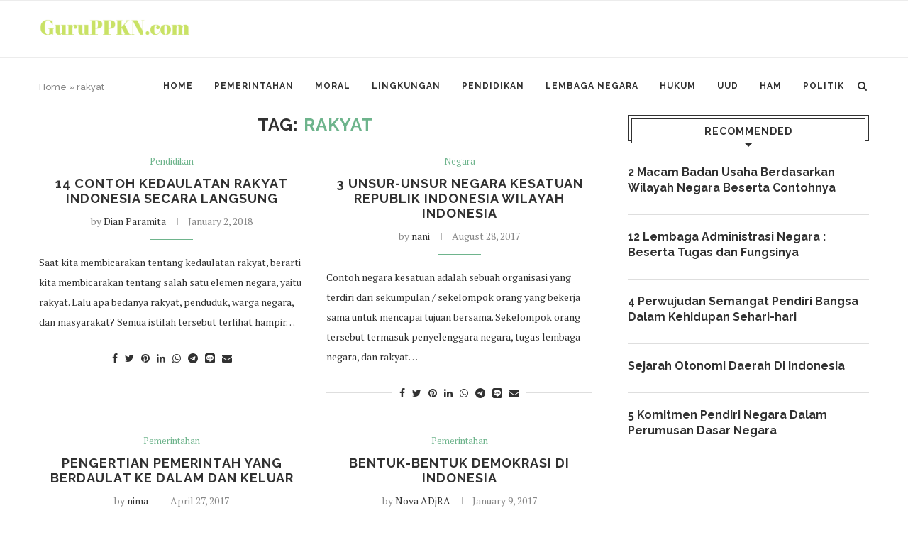

--- FILE ---
content_type: text/html; charset=UTF-8
request_url: https://guruppkn.com/tag/rakyat
body_size: 14313
content:
<!DOCTYPE html><html lang="en-US"><head><meta charset="UTF-8"><link rel="preconnect" href="https://fonts.gstatic.com/" crossorigin /><script>WebFontConfig={google:{families:["Raleway:300,300italic,400,400italic,500,500italic,700,700italic,800,800italic:cyrillic,cyrillic-ext,greek,greek-ext,latin-ext","PT Serif:300,300italic,400,400italic,500,500italic,700,700italic,800,800italic:cyrillic,cyrillic-ext,greek,greek-ext,latin-ext","Playfair Display SC:300,300italic,400,400italic,500,500italic,700,700italic,800,800italic:cyrillic,cyrillic-ext,greek,greek-ext,latin-ext","Montserrat:300,300italic,400,400italic,500,500italic,700,700italic,800,800italic:cyrillic,cyrillic-ext,greek,greek-ext,latin-ext"]}};if ( typeof WebFont === "object" && typeof WebFont.load === "function" ) { WebFont.load( WebFontConfig ); }</script><script data-optimized="1" src="https://guruppkn.com/wp-content/plugins/litespeed-cache/assets/js/webfontloader.min.js"></script><link data-optimized="2" rel="stylesheet" href="https://guruppkn.com/wp-content/litespeed/css/248831a2f09ac3fe4651b904b68e491b.css?ver=ef47d" /><meta http-equiv="X-UA-Compatible" content="IE=edge"><meta name="viewport" content="width=device-width, initial-scale=1"><link rel="profile" href="http://gmpg.org/xfn/11" /><link rel="shortcut icon" href="https://guruppkn.com/wp-content/uploads/2019/10/favicon.ico" type="image/x-icon" /><link rel="apple-touch-icon" sizes="180x180" href="https://guruppkn.com/wp-content/uploads/2019/10/favicon.ico"><link rel="alternate" type="application/rss+xml" title="GuruPPKN.com RSS Feed" href="https://guruppkn.com/feed" /><link rel="alternate" type="application/atom+xml" title="GuruPPKN.com Atom Feed" href="https://guruppkn.com/feed/atom" /><link rel="pingback" href="https://guruppkn.com/xmlrpc.php" />
<!--[if lt IE 9]> <script src="https://guruppkn.com/wp-content/themes/soledad/js/html5.js"></script> <![endif]--><meta name='robots' content='index, follow, max-image-preview:large, max-snippet:-1, max-video-preview:-1' /><title>rakyat Archives - GuruPPKN.com</title><link rel="canonical" href="https://guruppkn.com/tag/rakyat" /><link rel="next" href="https://guruppkn.com/tag/rakyat/page/2" /><meta property="og:locale" content="en_US" /><meta property="og:type" content="article" /><meta property="og:title" content="rakyat Archives - GuruPPKN.com" /><meta property="og:url" content="https://guruppkn.com/tag/rakyat" /><meta property="og:site_name" content="GuruPPKN.com" /><meta name="twitter:card" content="summary_large_image" /> <script type="application/ld+json" class="yoast-schema-graph">{"@context":"https://schema.org","@graph":[{"@type":"CollectionPage","@id":"https://guruppkn.com/tag/rakyat","url":"https://guruppkn.com/tag/rakyat","name":"rakyat Archives - GuruPPKN.com","isPartOf":{"@id":"https://guruppkn.com/#website"},"breadcrumb":{"@id":"https://guruppkn.com/tag/rakyat#breadcrumb"},"inLanguage":"en-US"},{"@type":"BreadcrumbList","@id":"https://guruppkn.com/tag/rakyat#breadcrumb","itemListElement":[{"@type":"ListItem","position":1,"name":"Home","item":"https://guruppkn.com/"},{"@type":"ListItem","position":2,"name":"rakyat"}]},{"@type":"WebSite","@id":"https://guruppkn.com/#website","url":"https://guruppkn.com/","name":"GuruPPKN.com","description":"Site","potentialAction":[{"@type":"SearchAction","target":{"@type":"EntryPoint","urlTemplate":"https://guruppkn.com/?s={search_term_string}"},"query-input":"required name=search_term_string"}],"inLanguage":"en-US"}]}</script> <link rel='dns-prefetch' href='//fonts.googleapis.com' /><link rel="alternate" type="application/rss+xml" title="GuruPPKN.com &raquo; Feed" href="https://guruppkn.com/feed" /><link rel="alternate" type="application/rss+xml" title="GuruPPKN.com &raquo; Comments Feed" href="https://guruppkn.com/comments/feed" /><link rel="alternate" type="application/rss+xml" title="GuruPPKN.com &raquo; rakyat Tag Feed" href="https://guruppkn.com/tag/rakyat/feed" /><style id='wp-block-library-theme-inline-css' type='text/css'>.wp-block-audio figcaption{color:#555;font-size:13px;text-align:center}.is-dark-theme .wp-block-audio figcaption{color:hsla(0,0%,100%,.65)}.wp-block-audio{margin:0 0 1em}.wp-block-code{border:1px solid #ccc;border-radius:4px;font-family:Menlo,Consolas,monaco,monospace;padding:.8em 1em}.wp-block-embed figcaption{color:#555;font-size:13px;text-align:center}.is-dark-theme .wp-block-embed figcaption{color:hsla(0,0%,100%,.65)}.wp-block-embed{margin:0 0 1em}.blocks-gallery-caption{color:#555;font-size:13px;text-align:center}.is-dark-theme .blocks-gallery-caption{color:hsla(0,0%,100%,.65)}.wp-block-image figcaption{color:#555;font-size:13px;text-align:center}.is-dark-theme .wp-block-image figcaption{color:hsla(0,0%,100%,.65)}.wp-block-image{margin:0 0 1em}.wp-block-pullquote{border-bottom:4px solid;border-top:4px solid;color:currentColor;margin-bottom:1.75em}.wp-block-pullquote cite,.wp-block-pullquote footer,.wp-block-pullquote__citation{color:currentColor;font-size:.8125em;font-style:normal;text-transform:uppercase}.wp-block-quote{border-left:.25em solid;margin:0 0 1.75em;padding-left:1em}.wp-block-quote cite,.wp-block-quote footer{color:currentColor;font-size:.8125em;font-style:normal;position:relative}.wp-block-quote.has-text-align-right{border-left:none;border-right:.25em solid;padding-left:0;padding-right:1em}.wp-block-quote.has-text-align-center{border:none;padding-left:0}.wp-block-quote.is-large,.wp-block-quote.is-style-large,.wp-block-quote.is-style-plain{border:none}.wp-block-search .wp-block-search__label{font-weight:700}.wp-block-search__button{border:1px solid #ccc;padding:.375em .625em}:where(.wp-block-group.has-background){padding:1.25em 2.375em}.wp-block-separator.has-css-opacity{opacity:.4}.wp-block-separator{border:none;border-bottom:2px solid;margin-left:auto;margin-right:auto}.wp-block-separator.has-alpha-channel-opacity{opacity:1}.wp-block-separator:not(.is-style-wide):not(.is-style-dots){width:100px}.wp-block-separator.has-background:not(.is-style-dots){border-bottom:none;height:1px}.wp-block-separator.has-background:not(.is-style-wide):not(.is-style-dots){height:2px}.wp-block-table{margin:0 0 1em}.wp-block-table td,.wp-block-table th{word-break:normal}.wp-block-table figcaption{color:#555;font-size:13px;text-align:center}.is-dark-theme .wp-block-table figcaption{color:hsla(0,0%,100%,.65)}.wp-block-video figcaption{color:#555;font-size:13px;text-align:center}.is-dark-theme .wp-block-video figcaption{color:hsla(0,0%,100%,.65)}.wp-block-video{margin:0 0 1em}.wp-block-template-part.has-background{margin-bottom:0;margin-top:0;padding:1.25em 2.375em}</style><style id='global-styles-inline-css' type='text/css'>body{--wp--preset--color--black: #000000;--wp--preset--color--cyan-bluish-gray: #abb8c3;--wp--preset--color--white: #ffffff;--wp--preset--color--pale-pink: #f78da7;--wp--preset--color--vivid-red: #cf2e2e;--wp--preset--color--luminous-vivid-orange: #ff6900;--wp--preset--color--luminous-vivid-amber: #fcb900;--wp--preset--color--light-green-cyan: #7bdcb5;--wp--preset--color--vivid-green-cyan: #00d084;--wp--preset--color--pale-cyan-blue: #8ed1fc;--wp--preset--color--vivid-cyan-blue: #0693e3;--wp--preset--color--vivid-purple: #9b51e0;--wp--preset--gradient--vivid-cyan-blue-to-vivid-purple: linear-gradient(135deg,rgba(6,147,227,1) 0%,rgb(155,81,224) 100%);--wp--preset--gradient--light-green-cyan-to-vivid-green-cyan: linear-gradient(135deg,rgb(122,220,180) 0%,rgb(0,208,130) 100%);--wp--preset--gradient--luminous-vivid-amber-to-luminous-vivid-orange: linear-gradient(135deg,rgba(252,185,0,1) 0%,rgba(255,105,0,1) 100%);--wp--preset--gradient--luminous-vivid-orange-to-vivid-red: linear-gradient(135deg,rgba(255,105,0,1) 0%,rgb(207,46,46) 100%);--wp--preset--gradient--very-light-gray-to-cyan-bluish-gray: linear-gradient(135deg,rgb(238,238,238) 0%,rgb(169,184,195) 100%);--wp--preset--gradient--cool-to-warm-spectrum: linear-gradient(135deg,rgb(74,234,220) 0%,rgb(151,120,209) 20%,rgb(207,42,186) 40%,rgb(238,44,130) 60%,rgb(251,105,98) 80%,rgb(254,248,76) 100%);--wp--preset--gradient--blush-light-purple: linear-gradient(135deg,rgb(255,206,236) 0%,rgb(152,150,240) 100%);--wp--preset--gradient--blush-bordeaux: linear-gradient(135deg,rgb(254,205,165) 0%,rgb(254,45,45) 50%,rgb(107,0,62) 100%);--wp--preset--gradient--luminous-dusk: linear-gradient(135deg,rgb(255,203,112) 0%,rgb(199,81,192) 50%,rgb(65,88,208) 100%);--wp--preset--gradient--pale-ocean: linear-gradient(135deg,rgb(255,245,203) 0%,rgb(182,227,212) 50%,rgb(51,167,181) 100%);--wp--preset--gradient--electric-grass: linear-gradient(135deg,rgb(202,248,128) 0%,rgb(113,206,126) 100%);--wp--preset--gradient--midnight: linear-gradient(135deg,rgb(2,3,129) 0%,rgb(40,116,252) 100%);--wp--preset--duotone--dark-grayscale: url('#wp-duotone-dark-grayscale');--wp--preset--duotone--grayscale: url('#wp-duotone-grayscale');--wp--preset--duotone--purple-yellow: url('#wp-duotone-purple-yellow');--wp--preset--duotone--blue-red: url('#wp-duotone-blue-red');--wp--preset--duotone--midnight: url('#wp-duotone-midnight');--wp--preset--duotone--magenta-yellow: url('#wp-duotone-magenta-yellow');--wp--preset--duotone--purple-green: url('#wp-duotone-purple-green');--wp--preset--duotone--blue-orange: url('#wp-duotone-blue-orange');--wp--preset--font-size--small: 12px;--wp--preset--font-size--medium: 20px;--wp--preset--font-size--large: 32px;--wp--preset--font-size--x-large: 42px;--wp--preset--font-size--normal: 14px;--wp--preset--font-size--huge: 42px;--wp--preset--spacing--20: 0.44rem;--wp--preset--spacing--30: 0.67rem;--wp--preset--spacing--40: 1rem;--wp--preset--spacing--50: 1.5rem;--wp--preset--spacing--60: 2.25rem;--wp--preset--spacing--70: 3.38rem;--wp--preset--spacing--80: 5.06rem;--wp--preset--shadow--natural: 6px 6px 9px rgba(0, 0, 0, 0.2);--wp--preset--shadow--deep: 12px 12px 50px rgba(0, 0, 0, 0.4);--wp--preset--shadow--sharp: 6px 6px 0px rgba(0, 0, 0, 0.2);--wp--preset--shadow--outlined: 6px 6px 0px -3px rgba(255, 255, 255, 1), 6px 6px rgba(0, 0, 0, 1);--wp--preset--shadow--crisp: 6px 6px 0px rgba(0, 0, 0, 1);}:where(.is-layout-flex){gap: 0.5em;}body .is-layout-flow > .alignleft{float: left;margin-inline-start: 0;margin-inline-end: 2em;}body .is-layout-flow > .alignright{float: right;margin-inline-start: 2em;margin-inline-end: 0;}body .is-layout-flow > .aligncenter{margin-left: auto !important;margin-right: auto !important;}body .is-layout-constrained > .alignleft{float: left;margin-inline-start: 0;margin-inline-end: 2em;}body .is-layout-constrained > .alignright{float: right;margin-inline-start: 2em;margin-inline-end: 0;}body .is-layout-constrained > .aligncenter{margin-left: auto !important;margin-right: auto !important;}body .is-layout-constrained > :where(:not(.alignleft):not(.alignright):not(.alignfull)){max-width: var(--wp--style--global--content-size);margin-left: auto !important;margin-right: auto !important;}body .is-layout-constrained > .alignwide{max-width: var(--wp--style--global--wide-size);}body .is-layout-flex{display: flex;}body .is-layout-flex{flex-wrap: wrap;align-items: center;}body .is-layout-flex > *{margin: 0;}:where(.wp-block-columns.is-layout-flex){gap: 2em;}.has-black-color{color: var(--wp--preset--color--black) !important;}.has-cyan-bluish-gray-color{color: var(--wp--preset--color--cyan-bluish-gray) !important;}.has-white-color{color: var(--wp--preset--color--white) !important;}.has-pale-pink-color{color: var(--wp--preset--color--pale-pink) !important;}.has-vivid-red-color{color: var(--wp--preset--color--vivid-red) !important;}.has-luminous-vivid-orange-color{color: var(--wp--preset--color--luminous-vivid-orange) !important;}.has-luminous-vivid-amber-color{color: var(--wp--preset--color--luminous-vivid-amber) !important;}.has-light-green-cyan-color{color: var(--wp--preset--color--light-green-cyan) !important;}.has-vivid-green-cyan-color{color: var(--wp--preset--color--vivid-green-cyan) !important;}.has-pale-cyan-blue-color{color: var(--wp--preset--color--pale-cyan-blue) !important;}.has-vivid-cyan-blue-color{color: var(--wp--preset--color--vivid-cyan-blue) !important;}.has-vivid-purple-color{color: var(--wp--preset--color--vivid-purple) !important;}.has-black-background-color{background-color: var(--wp--preset--color--black) !important;}.has-cyan-bluish-gray-background-color{background-color: var(--wp--preset--color--cyan-bluish-gray) !important;}.has-white-background-color{background-color: var(--wp--preset--color--white) !important;}.has-pale-pink-background-color{background-color: var(--wp--preset--color--pale-pink) !important;}.has-vivid-red-background-color{background-color: var(--wp--preset--color--vivid-red) !important;}.has-luminous-vivid-orange-background-color{background-color: var(--wp--preset--color--luminous-vivid-orange) !important;}.has-luminous-vivid-amber-background-color{background-color: var(--wp--preset--color--luminous-vivid-amber) !important;}.has-light-green-cyan-background-color{background-color: var(--wp--preset--color--light-green-cyan) !important;}.has-vivid-green-cyan-background-color{background-color: var(--wp--preset--color--vivid-green-cyan) !important;}.has-pale-cyan-blue-background-color{background-color: var(--wp--preset--color--pale-cyan-blue) !important;}.has-vivid-cyan-blue-background-color{background-color: var(--wp--preset--color--vivid-cyan-blue) !important;}.has-vivid-purple-background-color{background-color: var(--wp--preset--color--vivid-purple) !important;}.has-black-border-color{border-color: var(--wp--preset--color--black) !important;}.has-cyan-bluish-gray-border-color{border-color: var(--wp--preset--color--cyan-bluish-gray) !important;}.has-white-border-color{border-color: var(--wp--preset--color--white) !important;}.has-pale-pink-border-color{border-color: var(--wp--preset--color--pale-pink) !important;}.has-vivid-red-border-color{border-color: var(--wp--preset--color--vivid-red) !important;}.has-luminous-vivid-orange-border-color{border-color: var(--wp--preset--color--luminous-vivid-orange) !important;}.has-luminous-vivid-amber-border-color{border-color: var(--wp--preset--color--luminous-vivid-amber) !important;}.has-light-green-cyan-border-color{border-color: var(--wp--preset--color--light-green-cyan) !important;}.has-vivid-green-cyan-border-color{border-color: var(--wp--preset--color--vivid-green-cyan) !important;}.has-pale-cyan-blue-border-color{border-color: var(--wp--preset--color--pale-cyan-blue) !important;}.has-vivid-cyan-blue-border-color{border-color: var(--wp--preset--color--vivid-cyan-blue) !important;}.has-vivid-purple-border-color{border-color: var(--wp--preset--color--vivid-purple) !important;}.has-vivid-cyan-blue-to-vivid-purple-gradient-background{background: var(--wp--preset--gradient--vivid-cyan-blue-to-vivid-purple) !important;}.has-light-green-cyan-to-vivid-green-cyan-gradient-background{background: var(--wp--preset--gradient--light-green-cyan-to-vivid-green-cyan) !important;}.has-luminous-vivid-amber-to-luminous-vivid-orange-gradient-background{background: var(--wp--preset--gradient--luminous-vivid-amber-to-luminous-vivid-orange) !important;}.has-luminous-vivid-orange-to-vivid-red-gradient-background{background: var(--wp--preset--gradient--luminous-vivid-orange-to-vivid-red) !important;}.has-very-light-gray-to-cyan-bluish-gray-gradient-background{background: var(--wp--preset--gradient--very-light-gray-to-cyan-bluish-gray) !important;}.has-cool-to-warm-spectrum-gradient-background{background: var(--wp--preset--gradient--cool-to-warm-spectrum) !important;}.has-blush-light-purple-gradient-background{background: var(--wp--preset--gradient--blush-light-purple) !important;}.has-blush-bordeaux-gradient-background{background: var(--wp--preset--gradient--blush-bordeaux) !important;}.has-luminous-dusk-gradient-background{background: var(--wp--preset--gradient--luminous-dusk) !important;}.has-pale-ocean-gradient-background{background: var(--wp--preset--gradient--pale-ocean) !important;}.has-electric-grass-gradient-background{background: var(--wp--preset--gradient--electric-grass) !important;}.has-midnight-gradient-background{background: var(--wp--preset--gradient--midnight) !important;}.has-small-font-size{font-size: var(--wp--preset--font-size--small) !important;}.has-medium-font-size{font-size: var(--wp--preset--font-size--medium) !important;}.has-large-font-size{font-size: var(--wp--preset--font-size--large) !important;}.has-x-large-font-size{font-size: var(--wp--preset--font-size--x-large) !important;}
.wp-block-navigation a:where(:not(.wp-element-button)){color: inherit;}
:where(.wp-block-columns.is-layout-flex){gap: 2em;}
.wp-block-pullquote{font-size: 1.5em;line-height: 1.6;}</style><link rel="https://api.w.org/" href="https://guruppkn.com/wp-json/" /><link rel="alternate" type="application/json" href="https://guruppkn.com/wp-json/wp/v2/tags/166" /> <script async src="https://www.googletagmanager.com/gtag/js?id=UA-63732596-4"></script> <script>window.dataLayer = window.dataLayer || [];
  function gtag(){dataLayer.push(arguments);}
  gtag('js', new Date());

  gtag('config', 'UA-63732596-4');</script> <script async src="//pagead2.googlesyndication.com/pagead/js/adsbygoogle.js"></script> <script>(adsbygoogle = window.adsbygoogle || []).push({
    google_ad_client: "ca-pub-3098295775077215",
    enable_page_level_ads: true
  });</script> <script async='async' src='https://www.googletagservices.com/tag/js/gpt.js'></script> <script>var googletag = googletag || {};
  googletag.cmd = googletag.cmd || [];</script> <script async='async' src='https://www.googletagservices.com/tag/js/gpt.js'></script> <script>var googletag = googletag || {};
  googletag.cmd = googletag.cmd || [];</script> <script>googletag.cmd.push(function() {
   
googletag.defineSlot('/329634089/GuruPPKN_ATF300', [[300, 250], [336, 280]], 'div-gpt-ad-1495639484664-0').addService(googletag.pubads());
    googletag.defineSlot('/329634089/GuruPPKN_ATF300/GuruPPKN_AdsInPost1Vertical', [[300, 250], [336, 280]], 'div-gpt-ad-1495639484664-1').addService(googletag.pubads());
    googletag.defineSlot('/329634089/GuruPPKN_ATF300/GuruPPKN_AdsInPost2Rac', [[300, 250], [336, 280]], 'div-gpt-ad-1495639484664-2').addService(googletag.pubads());
    googletag.defineSlot('/329634089/GuruPPKN_ATF300/GuruPPKN_AdsInPost3Hor', [[300, 250], [336, 280]], 'div-gpt-ad-1495639484664-3').addService(googletag.pubads());
    googletag.defineSlot('/329634089/GuruPPKN_ATF300/GuruPPKN_BelowArticles338', [[300, 250], [336, 280]], 'div-gpt-ad-1495639484664-4').addService(googletag.pubads());
    googletag.defineSlot('/329634089/GuruPPKN_ATF300/GuruPPKN_DesktopSticky', [[300, 600], [300, 250]], 'div-gpt-ad-1495639484664-5').addService(googletag.pubads());
    googletag.defineSlot('/329634089/GuruPPKN_ATF300/GuruPPKN_Vertical160', [[300, 250], [336, 280]], 'div-gpt-ad-1495639484664-6').addService(googletag.pubads());
    googletag.pubads().enableSingleRequest();
    googletag.pubads().collapseEmptyDivs();
    googletag.enableServices();
  });</script> <style type="text/css">.penci-hide-tagupdated{ display: none !important; }
																.featured-area .penci-image-holder, .featured-area .penci-slider4-overlay, .featured-area .penci-slide-overlay .overlay-link, .featured-style-29 .featured-slider-overlay, .penci-slider38-overlay{ border-radius: ; -webkit-border-radius: ; }
		.penci-featured-content-right:before{ border-top-right-radius: ; border-bottom-right-radius: ; }
		.penci-flat-overlay .penci-slide-overlay .penci-mag-featured-content:before{ border-bottom-left-radius: ; border-bottom-right-radius: ; }
						.container-single .post-image{ border-radius: ; -webkit-border-radius: ; }
						.penci-mega-thumbnail .penci-image-holder{ border-radius: ; -webkit-border-radius: ; }
																																
																																																																																																																		#navigation .penci-megamenu .post-mega-title a { text-transform: none; letter-spacing: 0; }
																																						.penci-header-signup-form { padding-top: px; }
		.penci-header-signup-form { padding-bottom: px; }
																																												.penci-slide-overlay .overlay-link, .penci-slider38-overlay { opacity: ; }
		.penci-item-mag:hover .penci-slide-overlay .overlay-link, .featured-style-38 .item:hover .penci-slider38-overlay { opacity: ; }
		.penci-featured-content .featured-slider-overlay { opacity: ; }
																				.featured-style-29 .featured-slider-overlay { opacity: ; }
																																																										.penci-grid li.typography-style .overlay-typography { opacity: ; }
		.penci-grid li.typography-style:hover .overlay-typography { opacity: ; }
																																																						#widget-area { padding: px 0; }
																																																																																								.container-single .single-post-title { text-transform: none; letter-spacing: 1px; }
																																						.container-single .item-related h3 a { text-transform: none; letter-spacing: 0; }
						
																																																																																		.home-featured-cat-content .mag-photo .mag-overlay-photo { opacity: ; }
		.home-featured-cat-content .mag-photo:hover .mag-overlay-photo { opacity: ; }
																										.inner-item-portfolio:hover .penci-portfolio-thumbnail a:after { opacity: ; }</style> <script type="application/ld+json">{
    "@context": "https:\/\/schema.org\/",
    "@type": "organization",
    "@id": "#organization",
    "logo": {
        "@type": "ImageObject",
        "url": "https:\/\/guruppkn.com\/wp-content\/uploads\/2019\/10\/guruppkn.png"
    },
    "url": "https:\/\/guruppkn.com\/",
    "name": "GuruPPKN.com",
    "description": "Site"
}</script><script type="application/ld+json">{
    "@context": "https:\/\/schema.org\/",
    "@type": "WebSite",
    "name": "GuruPPKN.com",
    "alternateName": "Site",
    "url": "https:\/\/guruppkn.com\/"
}</script><link rel="icon" href="https://guruppkn.com/wp-content/uploads/2017/06/cropped-ppkn-online-32x32.jpg" sizes="32x32" /><link rel="icon" href="https://guruppkn.com/wp-content/uploads/2017/06/cropped-ppkn-online-192x192.jpg" sizes="192x192" /><link rel="apple-touch-icon" href="https://guruppkn.com/wp-content/uploads/2017/06/cropped-ppkn-online-180x180.jpg" /><meta name="msapplication-TileImage" content="https://guruppkn.com/wp-content/uploads/2017/06/cropped-ppkn-online-270x270.jpg" /></head><body class="archive tag tag-rakyat tag-166">
<a id="close-sidebar-nav" class="header-6"><i class="fa fa-close"></i></a><nav id="sidebar-nav" class="header-6" role="navigation" itemscope itemtype="https://schema.org/SiteNavigationElement"><div id="sidebar-nav-logo">
<a href="https://guruppkn.com/"><img class="penci-lazy" src="https://guruppkn.com/wp-content/themes/soledad/images/penci-holder.png" data-src="https://guruppkn.com/wp-content/uploads/2019/10/guruppkn.png" alt="GuruPPKN.com" /></a></div><div class="header-social sidebar-nav-social"><div class="inner-header-social"></div></div><ul id="menu-top-menu" class="menu"><li id="menu-item-526" class="menu-item menu-item-type-custom menu-item-object-custom menu-item-home menu-item-526"><a href="https://guruppkn.com">Home</a></li><li id="menu-item-458" class="menu-item menu-item-type-taxonomy menu-item-object-category menu-item-458"><a href="https://guruppkn.com/category/pemerintahan">Pemerintahan</a></li><li id="menu-item-459" class="menu-item menu-item-type-taxonomy menu-item-object-category menu-item-459"><a href="https://guruppkn.com/category/moral">Moral</a></li><li id="menu-item-461" class="menu-item menu-item-type-taxonomy menu-item-object-category menu-item-461"><a href="https://guruppkn.com/category/lingkungan">Lingkungan</a></li><li id="menu-item-462" class="menu-item menu-item-type-taxonomy menu-item-object-category menu-item-462"><a href="https://guruppkn.com/category/pendidikan">Pendidikan</a></li><li id="menu-item-463" class="menu-item menu-item-type-taxonomy menu-item-object-category menu-item-463"><a href="https://guruppkn.com/category/lembaga-negara">Lembaga Negara</a></li><li id="menu-item-464" class="menu-item menu-item-type-taxonomy menu-item-object-category menu-item-464"><a href="https://guruppkn.com/category/hukum">Hukum</a></li><li id="menu-item-465" class="menu-item menu-item-type-taxonomy menu-item-object-category menu-item-465"><a href="https://guruppkn.com/category/uud">UUD</a></li><li id="menu-item-466" class="menu-item menu-item-type-taxonomy menu-item-object-category menu-item-466"><a href="https://guruppkn.com/category/ham">HAM</a></li><li id="menu-item-467" class="menu-item menu-item-type-taxonomy menu-item-object-category menu-item-467"><a href="https://guruppkn.com/category/politik">Politik</a></li></ul></nav><div class="wrapper-boxed header-style-header-6"><header id="header" class="header-header-6 has-bottom-line" itemscope="itemscope" itemtype="https://schema.org/WPHeader"><nav id="navigation" class="header-layout-bottom menu-style-1 header-6" role="navigation" itemscope itemtype="https://schema.org/SiteNavigationElement"><div class="container"><div class="button-menu-mobile header-6"><i class="fa fa-bars"></i></div><div id="logo">
<a href="https://guruppkn.com/"><img data-lazyloaded="1" src="[data-uri]" data-src="https://guruppkn.com/wp-content/uploads/2019/10/guruppkn.png" alt="GuruPPKN.com" /><noscript><img src="https://guruppkn.com/wp-content/uploads/2019/10/guruppkn.png" alt="GuruPPKN.com" /></noscript></a></div><ul id="menu-top-menu-1" class="menu"><li class="menu-item menu-item-type-custom menu-item-object-custom menu-item-home menu-item-526"><a href="https://guruppkn.com">Home</a></li><li class="menu-item menu-item-type-taxonomy menu-item-object-category menu-item-458"><a href="https://guruppkn.com/category/pemerintahan">Pemerintahan</a></li><li class="menu-item menu-item-type-taxonomy menu-item-object-category menu-item-459"><a href="https://guruppkn.com/category/moral">Moral</a></li><li class="menu-item menu-item-type-taxonomy menu-item-object-category menu-item-461"><a href="https://guruppkn.com/category/lingkungan">Lingkungan</a></li><li class="menu-item menu-item-type-taxonomy menu-item-object-category menu-item-462"><a href="https://guruppkn.com/category/pendidikan">Pendidikan</a></li><li class="menu-item menu-item-type-taxonomy menu-item-object-category menu-item-463"><a href="https://guruppkn.com/category/lembaga-negara">Lembaga Negara</a></li><li class="menu-item menu-item-type-taxonomy menu-item-object-category menu-item-464"><a href="https://guruppkn.com/category/hukum">Hukum</a></li><li class="menu-item menu-item-type-taxonomy menu-item-object-category menu-item-465"><a href="https://guruppkn.com/category/uud">UUD</a></li><li class="menu-item menu-item-type-taxonomy menu-item-object-category menu-item-466"><a href="https://guruppkn.com/category/ham">HAM</a></li><li class="menu-item menu-item-type-taxonomy menu-item-object-category menu-item-467"><a href="https://guruppkn.com/category/politik">Politik</a></li></ul><div id="top-search">
<a class="search-click"><i class="fa fa-search"></i></a><div class="show-search"><form role="search" method="get" id="searchform" action="https://guruppkn.com/"><div>
<input type="text" class="search-input" placeholder="Type and hit enter..." name="s" id="s" /></div></form>								<a class="search-click close-search"><i class="fa fa-close"></i></a></div></div></div></nav></header><div class="container penci-breadcrumb"><span><span><a href="https://guruppkn.com/">Home</a></span> » <span class="breadcrumb_last" aria-current="page">rakyat</span></span></div><div class="container penci_sidebar right-sidebar"><div id="main" class="penci-layout-grid-2 penci-main-sticky-sidebar"><div class="theiaStickySidebar"><div class="archive-box"><div class="title-bar">
<span>Tag: </span><h1>rakyat</h1></div></div><ul class="penci-wrapper-data penci-grid"><li class="grid-style grid-2-style"><article id="post-1629" class="item hentry"><div class="grid-header-box">
<span class="cat"><a class="penci-cat-name" href="https://guruppkn.com/category/pendidikan"  rel="category tag">Pendidikan</a></span><h2 class="entry-title grid-title"><a href="https://guruppkn.com/contoh-kedaulatan-rakyat">14 Contoh Kedaulatan Rakyat Indonesia Secara Langsung</a></h2><div class="penci-hide-tagupdated">
<span class="author-italic author vcard">by <a class="url fn n" href="https://guruppkn.com/author/dianp">Dian Paramita</a></span>
<time class="entry-date published" datetime="2018-01-02T07:03:23+00:00">January 2, 2018</time></div><div class="grid-post-box-meta">
<span class="author-italic author vcard">by <a class="url fn n" href="https://guruppkn.com/author/dianp">Dian Paramita</a></span>
<span><time class="entry-date published" datetime="2018-01-02T07:03:23+00:00">January 2, 2018</time></span></div></div><div class="item-content entry-content"><p>Saat kita membicarakan tentang kedaulatan rakyat, berarti kita membicarakan tentang salah satu elemen negara, yaitu rakyat. Lalu apa bedanya rakyat, penduduk, warga negara, dan masyarakat? Semua istilah tersebut terlihat hampir&hellip;</p></div><div class="penci-post-box-meta penci-post-box-grid"><div class="penci-post-share-box">
<a target="_blank" rel="nofollow" href="https://www.facebook.com/sharer/sharer.php?u=https://guruppkn.com/contoh-kedaulatan-rakyat"><i class="fa fa-facebook"></i><span class="dt-share">Facebook</span></a><a target="_blank" rel="nofollow" href="https://twitter.com/intent/tweet?text=Check%20out%20this%20article:%2014%20Contoh%20Kedaulatan%20Rakyat%20Indonesia%20Secara%20Langsung%20-%20https://guruppkn.com/contoh-kedaulatan-rakyat"><i class="fa fa-twitter"></i><span class="dt-share">Twitter</span></a><a data-pin-do="none" rel="nofollow noreferrer noopener" onclick="var e=document.createElement('script');e.setAttribute('type','text/javascript');e.setAttribute('charset','UTF-8');e.setAttribute('src','//assets.pinterest.com/js/pinmarklet.js?r='+Math.random()*99999999);document.body.appendChild(e);"><i class="fa fa-pinterest"></i><span class="dt-share">Pinterest</span></a><a target="_blank" rel="nofollow" href="https://www.linkedin.com/shareArticle?mini=true&#038;url=https%3A%2F%2Fguruppkn.com%2Fcontoh-kedaulatan-rakyat&#038;title=14%20Contoh%20Kedaulatan%20Rakyat%20Indonesia%20Secara%20Langsung"><i class="fa fa-linkedin"></i><span class="dt-share">Linkedin</span></a><a target="_blank" rel="nofollow" href="https://api.whatsapp.com/send?text=14%20Contoh%20Kedaulatan%20Rakyat%20Indonesia%20Secara%20Langsung %0A%0A https%3A%2F%2Fguruppkn.com%2Fcontoh-kedaulatan-rakyat"><i class="fa fa-whatsapp"></i><span class="dt-share">Whatsapp</span></a><a target="_blank" rel="nofollow" href="https://telegram.me/share/url?url=https%3A%2F%2Fguruppkn.com%2Fcontoh-kedaulatan-rakyat&#038;text=14%20Contoh%20Kedaulatan%20Rakyat%20Indonesia%20Secara%20Langsung"><i class="fa fa-telegram"></i><span class="dt-share">Telegram</span></a><a target="_blank" rel="nofollow" href="https://social-plugins.line.me/lineit/share?url=https://guruppkn.com/contoh-kedaulatan-rakyat"><svg aria-hidden="true" data-prefix="fab" data-icon="line" class="penci-svg-line" role="img" xmlns="http://www.w3.org/2000/svg" viewBox="0 0 448 512"><path fill="currentColor" d="M272.1 204.2v71.1c0 1.8-1.4 3.2-3.2 3.2h-11.4c-1.1 0-2.1-.6-2.6-1.3l-32.6-44v42.2c0 1.8-1.4 3.2-3.2 3.2h-11.4c-1.8 0-3.2-1.4-3.2-3.2v-71.1c0-1.8 1.4-3.2 3.2-3.2H219c1 0 2.1.5 2.6 1.4l32.6 44v-42.2c0-1.8 1.4-3.2 3.2-3.2h11.4c1.8-.1 3.3 1.4 3.3 3.1zm-82-3.2h-11.4c-1.8 0-3.2 1.4-3.2 3.2v71.1c0 1.8 1.4 3.2 3.2 3.2h11.4c1.8 0 3.2-1.4 3.2-3.2v-71.1c0-1.7-1.4-3.2-3.2-3.2zm-27.5 59.6h-31.1v-56.4c0-1.8-1.4-3.2-3.2-3.2h-11.4c-1.8 0-3.2 1.4-3.2 3.2v71.1c0 .9.3 1.6.9 2.2.6.5 1.3.9 2.2.9h45.7c1.8 0 3.2-1.4 3.2-3.2v-11.4c0-1.7-1.4-3.2-3.1-3.2zM332.1 201h-45.7c-1.7 0-3.2 1.4-3.2 3.2v71.1c0 1.7 1.4 3.2 3.2 3.2h45.7c1.8 0 3.2-1.4 3.2-3.2v-11.4c0-1.8-1.4-3.2-3.2-3.2H301v-12h31.1c1.8 0 3.2-1.4 3.2-3.2V234c0-1.8-1.4-3.2-3.2-3.2H301v-12h31.1c1.8 0 3.2-1.4 3.2-3.2v-11.4c-.1-1.7-1.5-3.2-3.2-3.2zM448 113.7V399c-.1 44.8-36.8 81.1-81.7 81H81c-44.8-.1-81.1-36.9-81-81.7V113c.1-44.8 36.9-81.1 81.7-81H367c44.8.1 81.1 36.8 81 81.7zm-61.6 122.6c0-73-73.2-132.4-163.1-132.4-89.9 0-163.1 59.4-163.1 132.4 0 65.4 58 120.2 136.4 130.6 19.1 4.1 16.9 11.1 12.6 36.8-.7 4.1-3.3 16.1 14.1 8.8 17.4-7.3 93.9-55.3 128.2-94.7 23.6-26 34.9-52.3 34.9-81.5z"></path></svg><span class="dt-share">LINE</span></a><a target="_blank" rel="nofollow" href="mailto:?subject=14%20Contoh%20Kedaulatan%20Rakyat%20Indonesia%20Secara%20Langsung&#038;BODY=https://guruppkn.com/contoh-kedaulatan-rakyat"><i class="fa fa-envelope"></i><span class="dt-share">Email</span></a></div></div></article></li><li class="grid-style grid-2-style"><article id="post-1300" class="item hentry"><div class="grid-header-box">
<span class="cat"><a class="penci-cat-name" href="https://guruppkn.com/category/negara"  rel="category tag">Negara</a></span><h2 class="entry-title grid-title"><a href="https://guruppkn.com/unsur-unsur-negara-kesatuan-republik-indonesia">3 Unsur-Unsur Negara Kesatuan Republik Indonesia Wilayah Indonesia</a></h2><div class="penci-hide-tagupdated">
<span class="author-italic author vcard">by <a class="url fn n" href="https://guruppkn.com/author/nani">nani</a></span>
<time class="entry-date published" datetime="2017-08-28T19:38:41+00:00">August 28, 2017</time></div><div class="grid-post-box-meta">
<span class="author-italic author vcard">by <a class="url fn n" href="https://guruppkn.com/author/nani">nani</a></span>
<span><time class="entry-date published" datetime="2017-08-28T19:38:41+00:00">August 28, 2017</time></span></div></div><div class="item-content entry-content"><p>Contoh negara kesatuan adalah sebuah organisasi yang terdiri dari sekumpulan / sekelompok orang yang bekerja sama untuk mencapai tujuan bersama. Sekelompok orang tersebut termasuk penyelenggara negara, tugas lembaga negara, dan rakyat&hellip;</p></div><div class="penci-post-box-meta penci-post-box-grid"><div class="penci-post-share-box">
<a target="_blank" rel="nofollow" href="https://www.facebook.com/sharer/sharer.php?u=https://guruppkn.com/unsur-unsur-negara-kesatuan-republik-indonesia"><i class="fa fa-facebook"></i><span class="dt-share">Facebook</span></a><a target="_blank" rel="nofollow" href="https://twitter.com/intent/tweet?text=Check%20out%20this%20article:%203%20Unsur-Unsur%20Negara%20Kesatuan%20Republik%20Indonesia%20Wilayah%20Indonesia%20-%20https://guruppkn.com/unsur-unsur-negara-kesatuan-republik-indonesia"><i class="fa fa-twitter"></i><span class="dt-share">Twitter</span></a><a data-pin-do="none" rel="nofollow noreferrer noopener" onclick="var e=document.createElement('script');e.setAttribute('type','text/javascript');e.setAttribute('charset','UTF-8');e.setAttribute('src','//assets.pinterest.com/js/pinmarklet.js?r='+Math.random()*99999999);document.body.appendChild(e);"><i class="fa fa-pinterest"></i><span class="dt-share">Pinterest</span></a><a target="_blank" rel="nofollow" href="https://www.linkedin.com/shareArticle?mini=true&#038;url=https%3A%2F%2Fguruppkn.com%2Funsur-unsur-negara-kesatuan-republik-indonesia&#038;title=3%20Unsur-Unsur%20Negara%20Kesatuan%20Republik%20Indonesia%20Wilayah%20Indonesia"><i class="fa fa-linkedin"></i><span class="dt-share">Linkedin</span></a><a target="_blank" rel="nofollow" href="https://api.whatsapp.com/send?text=3%20Unsur-Unsur%20Negara%20Kesatuan%20Republik%20Indonesia%20Wilayah%20Indonesia %0A%0A https%3A%2F%2Fguruppkn.com%2Funsur-unsur-negara-kesatuan-republik-indonesia"><i class="fa fa-whatsapp"></i><span class="dt-share">Whatsapp</span></a><a target="_blank" rel="nofollow" href="https://telegram.me/share/url?url=https%3A%2F%2Fguruppkn.com%2Funsur-unsur-negara-kesatuan-republik-indonesia&#038;text=3%20Unsur-Unsur%20Negara%20Kesatuan%20Republik%20Indonesia%20Wilayah%20Indonesia"><i class="fa fa-telegram"></i><span class="dt-share">Telegram</span></a><a target="_blank" rel="nofollow" href="https://social-plugins.line.me/lineit/share?url=https://guruppkn.com/unsur-unsur-negara-kesatuan-republik-indonesia"><svg aria-hidden="true" data-prefix="fab" data-icon="line" class="penci-svg-line" role="img" xmlns="http://www.w3.org/2000/svg" viewBox="0 0 448 512"><path fill="currentColor" d="M272.1 204.2v71.1c0 1.8-1.4 3.2-3.2 3.2h-11.4c-1.1 0-2.1-.6-2.6-1.3l-32.6-44v42.2c0 1.8-1.4 3.2-3.2 3.2h-11.4c-1.8 0-3.2-1.4-3.2-3.2v-71.1c0-1.8 1.4-3.2 3.2-3.2H219c1 0 2.1.5 2.6 1.4l32.6 44v-42.2c0-1.8 1.4-3.2 3.2-3.2h11.4c1.8-.1 3.3 1.4 3.3 3.1zm-82-3.2h-11.4c-1.8 0-3.2 1.4-3.2 3.2v71.1c0 1.8 1.4 3.2 3.2 3.2h11.4c1.8 0 3.2-1.4 3.2-3.2v-71.1c0-1.7-1.4-3.2-3.2-3.2zm-27.5 59.6h-31.1v-56.4c0-1.8-1.4-3.2-3.2-3.2h-11.4c-1.8 0-3.2 1.4-3.2 3.2v71.1c0 .9.3 1.6.9 2.2.6.5 1.3.9 2.2.9h45.7c1.8 0 3.2-1.4 3.2-3.2v-11.4c0-1.7-1.4-3.2-3.1-3.2zM332.1 201h-45.7c-1.7 0-3.2 1.4-3.2 3.2v71.1c0 1.7 1.4 3.2 3.2 3.2h45.7c1.8 0 3.2-1.4 3.2-3.2v-11.4c0-1.8-1.4-3.2-3.2-3.2H301v-12h31.1c1.8 0 3.2-1.4 3.2-3.2V234c0-1.8-1.4-3.2-3.2-3.2H301v-12h31.1c1.8 0 3.2-1.4 3.2-3.2v-11.4c-.1-1.7-1.5-3.2-3.2-3.2zM448 113.7V399c-.1 44.8-36.8 81.1-81.7 81H81c-44.8-.1-81.1-36.9-81-81.7V113c.1-44.8 36.9-81.1 81.7-81H367c44.8.1 81.1 36.8 81 81.7zm-61.6 122.6c0-73-73.2-132.4-163.1-132.4-89.9 0-163.1 59.4-163.1 132.4 0 65.4 58 120.2 136.4 130.6 19.1 4.1 16.9 11.1 12.6 36.8-.7 4.1-3.3 16.1 14.1 8.8 17.4-7.3 93.9-55.3 128.2-94.7 23.6-26 34.9-52.3 34.9-81.5z"></path></svg><span class="dt-share">LINE</span></a><a target="_blank" rel="nofollow" href="mailto:?subject=3%20Unsur-Unsur%20Negara%20Kesatuan%20Republik%20Indonesia%20Wilayah%20Indonesia&#038;BODY=https://guruppkn.com/unsur-unsur-negara-kesatuan-republik-indonesia"><i class="fa fa-envelope"></i><span class="dt-share">Email</span></a></div></div></article></li><li class="grid-style grid-2-style"><article id="post-947" class="item hentry"><div class="grid-header-box">
<span class="cat"><a class="penci-cat-name" href="https://guruppkn.com/category/pemerintahan"  rel="category tag">Pemerintahan</a></span><h2 class="entry-title grid-title"><a href="https://guruppkn.com/pemerintah-yang-berdaulat">Pengertian Pemerintah yang Berdaulat Ke Dalam dan Keluar</a></h2><div class="penci-hide-tagupdated">
<span class="author-italic author vcard">by <a class="url fn n" href="https://guruppkn.com/author/nima">nima</a></span>
<time class="entry-date published" datetime="2017-04-27T08:26:54+00:00">April 27, 2017</time></div><div class="grid-post-box-meta">
<span class="author-italic author vcard">by <a class="url fn n" href="https://guruppkn.com/author/nima">nima</a></span>
<span><time class="entry-date published" datetime="2017-04-27T08:26:54+00:00">April 27, 2017</time></span></div></div><div class="item-content entry-content"><p>Suatu negara terbentuk sebagai akibat dari adanya hubungan antar manusia yang menyadari bahwa kebutuhannya tidak dapat terpenuhi jika hidup secara sendiri-sendiri. Adapun menurut George Jellinek, yang dijuluki sebagai Bapak Negara,&hellip;</p></div><div class="penci-post-box-meta penci-post-box-grid"><div class="penci-post-share-box">
<a target="_blank" rel="nofollow" href="https://www.facebook.com/sharer/sharer.php?u=https://guruppkn.com/pemerintah-yang-berdaulat"><i class="fa fa-facebook"></i><span class="dt-share">Facebook</span></a><a target="_blank" rel="nofollow" href="https://twitter.com/intent/tweet?text=Check%20out%20this%20article:%20Pengertian%20Pemerintah%20yang%20Berdaulat%20Ke%20Dalam%20dan%20Keluar%20-%20https://guruppkn.com/pemerintah-yang-berdaulat"><i class="fa fa-twitter"></i><span class="dt-share">Twitter</span></a><a data-pin-do="none" rel="nofollow noreferrer noopener" onclick="var e=document.createElement('script');e.setAttribute('type','text/javascript');e.setAttribute('charset','UTF-8');e.setAttribute('src','//assets.pinterest.com/js/pinmarklet.js?r='+Math.random()*99999999);document.body.appendChild(e);"><i class="fa fa-pinterest"></i><span class="dt-share">Pinterest</span></a><a target="_blank" rel="nofollow" href="https://www.linkedin.com/shareArticle?mini=true&#038;url=https%3A%2F%2Fguruppkn.com%2Fpemerintah-yang-berdaulat&#038;title=Pengertian%20Pemerintah%20yang%20Berdaulat%20Ke%20Dalam%20dan%20Keluar"><i class="fa fa-linkedin"></i><span class="dt-share">Linkedin</span></a><a target="_blank" rel="nofollow" href="https://api.whatsapp.com/send?text=Pengertian%20Pemerintah%20yang%20Berdaulat%20Ke%20Dalam%20dan%20Keluar %0A%0A https%3A%2F%2Fguruppkn.com%2Fpemerintah-yang-berdaulat"><i class="fa fa-whatsapp"></i><span class="dt-share">Whatsapp</span></a><a target="_blank" rel="nofollow" href="https://telegram.me/share/url?url=https%3A%2F%2Fguruppkn.com%2Fpemerintah-yang-berdaulat&#038;text=Pengertian%20Pemerintah%20yang%20Berdaulat%20Ke%20Dalam%20dan%20Keluar"><i class="fa fa-telegram"></i><span class="dt-share">Telegram</span></a><a target="_blank" rel="nofollow" href="https://social-plugins.line.me/lineit/share?url=https://guruppkn.com/pemerintah-yang-berdaulat"><svg aria-hidden="true" data-prefix="fab" data-icon="line" class="penci-svg-line" role="img" xmlns="http://www.w3.org/2000/svg" viewBox="0 0 448 512"><path fill="currentColor" d="M272.1 204.2v71.1c0 1.8-1.4 3.2-3.2 3.2h-11.4c-1.1 0-2.1-.6-2.6-1.3l-32.6-44v42.2c0 1.8-1.4 3.2-3.2 3.2h-11.4c-1.8 0-3.2-1.4-3.2-3.2v-71.1c0-1.8 1.4-3.2 3.2-3.2H219c1 0 2.1.5 2.6 1.4l32.6 44v-42.2c0-1.8 1.4-3.2 3.2-3.2h11.4c1.8-.1 3.3 1.4 3.3 3.1zm-82-3.2h-11.4c-1.8 0-3.2 1.4-3.2 3.2v71.1c0 1.8 1.4 3.2 3.2 3.2h11.4c1.8 0 3.2-1.4 3.2-3.2v-71.1c0-1.7-1.4-3.2-3.2-3.2zm-27.5 59.6h-31.1v-56.4c0-1.8-1.4-3.2-3.2-3.2h-11.4c-1.8 0-3.2 1.4-3.2 3.2v71.1c0 .9.3 1.6.9 2.2.6.5 1.3.9 2.2.9h45.7c1.8 0 3.2-1.4 3.2-3.2v-11.4c0-1.7-1.4-3.2-3.1-3.2zM332.1 201h-45.7c-1.7 0-3.2 1.4-3.2 3.2v71.1c0 1.7 1.4 3.2 3.2 3.2h45.7c1.8 0 3.2-1.4 3.2-3.2v-11.4c0-1.8-1.4-3.2-3.2-3.2H301v-12h31.1c1.8 0 3.2-1.4 3.2-3.2V234c0-1.8-1.4-3.2-3.2-3.2H301v-12h31.1c1.8 0 3.2-1.4 3.2-3.2v-11.4c-.1-1.7-1.5-3.2-3.2-3.2zM448 113.7V399c-.1 44.8-36.8 81.1-81.7 81H81c-44.8-.1-81.1-36.9-81-81.7V113c.1-44.8 36.9-81.1 81.7-81H367c44.8.1 81.1 36.8 81 81.7zm-61.6 122.6c0-73-73.2-132.4-163.1-132.4-89.9 0-163.1 59.4-163.1 132.4 0 65.4 58 120.2 136.4 130.6 19.1 4.1 16.9 11.1 12.6 36.8-.7 4.1-3.3 16.1 14.1 8.8 17.4-7.3 93.9-55.3 128.2-94.7 23.6-26 34.9-52.3 34.9-81.5z"></path></svg><span class="dt-share">LINE</span></a><a target="_blank" rel="nofollow" href="mailto:?subject=Pengertian%20Pemerintah%20yang%20Berdaulat%20Ke%20Dalam%20dan%20Keluar&#038;BODY=https://guruppkn.com/pemerintah-yang-berdaulat"><i class="fa fa-envelope"></i><span class="dt-share">Email</span></a></div></div></article></li><li class="grid-style grid-2-style"><article id="post-896" class="item hentry"><div class="grid-header-box">
<span class="cat"><a class="penci-cat-name" href="https://guruppkn.com/category/pemerintahan"  rel="category tag">Pemerintahan</a></span><h2 class="entry-title grid-title"><a href="https://guruppkn.com/bentuk-bentuk-demokrasi">Bentuk-bentuk Demokrasi di Indonesia</a></h2><div class="penci-hide-tagupdated">
<span class="author-italic author vcard">by <a class="url fn n" href="https://guruppkn.com/author/adjra">Nova ADjRA</a></span>
<time class="entry-date published" datetime="2017-01-09T02:32:28+00:00">January 9, 2017</time></div><div class="grid-post-box-meta">
<span class="author-italic author vcard">by <a class="url fn n" href="https://guruppkn.com/author/adjra">Nova ADjRA</a></span>
<span><time class="entry-date published" datetime="2017-01-09T02:32:28+00:00">January 9, 2017</time></span></div></div><div class="item-content entry-content"><p>Demokrasi adalah sistem pemerintahan yang memberikan hak setara kepada seluruh warga negara/rakyat dalam mengambil suatu keputusan, baik secara langsung maupun melalui lembaga perwakilan rakyat. Demokrasi meliputi kondisi sosial, ekonomi, politik,&hellip;</p></div><div class="penci-post-box-meta penci-post-box-grid"><div class="penci-post-share-box">
<a target="_blank" rel="nofollow" href="https://www.facebook.com/sharer/sharer.php?u=https://guruppkn.com/bentuk-bentuk-demokrasi"><i class="fa fa-facebook"></i><span class="dt-share">Facebook</span></a><a target="_blank" rel="nofollow" href="https://twitter.com/intent/tweet?text=Check%20out%20this%20article:%20Bentuk-bentuk%20Demokrasi%20di%20Indonesia%20-%20https://guruppkn.com/bentuk-bentuk-demokrasi"><i class="fa fa-twitter"></i><span class="dt-share">Twitter</span></a><a data-pin-do="none" rel="nofollow noreferrer noopener" onclick="var e=document.createElement('script');e.setAttribute('type','text/javascript');e.setAttribute('charset','UTF-8');e.setAttribute('src','//assets.pinterest.com/js/pinmarklet.js?r='+Math.random()*99999999);document.body.appendChild(e);"><i class="fa fa-pinterest"></i><span class="dt-share">Pinterest</span></a><a target="_blank" rel="nofollow" href="https://www.linkedin.com/shareArticle?mini=true&#038;url=https%3A%2F%2Fguruppkn.com%2Fbentuk-bentuk-demokrasi&#038;title=Bentuk-bentuk%20Demokrasi%20di%20Indonesia"><i class="fa fa-linkedin"></i><span class="dt-share">Linkedin</span></a><a target="_blank" rel="nofollow" href="https://api.whatsapp.com/send?text=Bentuk-bentuk%20Demokrasi%20di%20Indonesia %0A%0A https%3A%2F%2Fguruppkn.com%2Fbentuk-bentuk-demokrasi"><i class="fa fa-whatsapp"></i><span class="dt-share">Whatsapp</span></a><a target="_blank" rel="nofollow" href="https://telegram.me/share/url?url=https%3A%2F%2Fguruppkn.com%2Fbentuk-bentuk-demokrasi&#038;text=Bentuk-bentuk%20Demokrasi%20di%20Indonesia"><i class="fa fa-telegram"></i><span class="dt-share">Telegram</span></a><a target="_blank" rel="nofollow" href="https://social-plugins.line.me/lineit/share?url=https://guruppkn.com/bentuk-bentuk-demokrasi"><svg aria-hidden="true" data-prefix="fab" data-icon="line" class="penci-svg-line" role="img" xmlns="http://www.w3.org/2000/svg" viewBox="0 0 448 512"><path fill="currentColor" d="M272.1 204.2v71.1c0 1.8-1.4 3.2-3.2 3.2h-11.4c-1.1 0-2.1-.6-2.6-1.3l-32.6-44v42.2c0 1.8-1.4 3.2-3.2 3.2h-11.4c-1.8 0-3.2-1.4-3.2-3.2v-71.1c0-1.8 1.4-3.2 3.2-3.2H219c1 0 2.1.5 2.6 1.4l32.6 44v-42.2c0-1.8 1.4-3.2 3.2-3.2h11.4c1.8-.1 3.3 1.4 3.3 3.1zm-82-3.2h-11.4c-1.8 0-3.2 1.4-3.2 3.2v71.1c0 1.8 1.4 3.2 3.2 3.2h11.4c1.8 0 3.2-1.4 3.2-3.2v-71.1c0-1.7-1.4-3.2-3.2-3.2zm-27.5 59.6h-31.1v-56.4c0-1.8-1.4-3.2-3.2-3.2h-11.4c-1.8 0-3.2 1.4-3.2 3.2v71.1c0 .9.3 1.6.9 2.2.6.5 1.3.9 2.2.9h45.7c1.8 0 3.2-1.4 3.2-3.2v-11.4c0-1.7-1.4-3.2-3.1-3.2zM332.1 201h-45.7c-1.7 0-3.2 1.4-3.2 3.2v71.1c0 1.7 1.4 3.2 3.2 3.2h45.7c1.8 0 3.2-1.4 3.2-3.2v-11.4c0-1.8-1.4-3.2-3.2-3.2H301v-12h31.1c1.8 0 3.2-1.4 3.2-3.2V234c0-1.8-1.4-3.2-3.2-3.2H301v-12h31.1c1.8 0 3.2-1.4 3.2-3.2v-11.4c-.1-1.7-1.5-3.2-3.2-3.2zM448 113.7V399c-.1 44.8-36.8 81.1-81.7 81H81c-44.8-.1-81.1-36.9-81-81.7V113c.1-44.8 36.9-81.1 81.7-81H367c44.8.1 81.1 36.8 81 81.7zm-61.6 122.6c0-73-73.2-132.4-163.1-132.4-89.9 0-163.1 59.4-163.1 132.4 0 65.4 58 120.2 136.4 130.6 19.1 4.1 16.9 11.1 12.6 36.8-.7 4.1-3.3 16.1 14.1 8.8 17.4-7.3 93.9-55.3 128.2-94.7 23.6-26 34.9-52.3 34.9-81.5z"></path></svg><span class="dt-share">LINE</span></a><a target="_blank" rel="nofollow" href="mailto:?subject=Bentuk-bentuk%20Demokrasi%20di%20Indonesia&#038;BODY=https://guruppkn.com/bentuk-bentuk-demokrasi"><i class="fa fa-envelope"></i><span class="dt-share">Email</span></a></div></div></article></li><li class="grid-style grid-2-style"><article id="post-812" class="item hentry"><div class="grid-header-box">
<span class="cat"><a class="penci-cat-name" href="https://guruppkn.com/category/pendidikan"  rel="category tag">Pendidikan</a></span><h2 class="entry-title grid-title"><a href="https://guruppkn.com/prinsip-prinsip-demokrasi">33 Prinsip Prinsip Demokrasi Menurut Para Ahli</a></h2><div class="penci-hide-tagupdated">
<span class="author-italic author vcard">by <a class="url fn n" href="https://guruppkn.com/author/henney">henney henney</a></span>
<time class="entry-date published" datetime="2016-11-27T15:50:52+00:00">November 27, 2016</time></div><div class="grid-post-box-meta">
<span class="author-italic author vcard">by <a class="url fn n" href="https://guruppkn.com/author/henney">henney henney</a></span>
<span><time class="entry-date published" datetime="2016-11-27T15:50:52+00:00">November 27, 2016</time></span></div></div><div class="item-content entry-content"><p>Secara harafiah demokrasi berasal dari bahasa Yunani yakni demokratia yang memiliki pengertian kekuasaan rakyat. Kata tersebut berasal dari dua gabungan kata yaitu demos yang berarti rakyat dan kratos yang berarti&hellip;</p></div><div class="penci-post-box-meta penci-post-box-grid"><div class="penci-post-share-box">
<a target="_blank" rel="nofollow" href="https://www.facebook.com/sharer/sharer.php?u=https://guruppkn.com/prinsip-prinsip-demokrasi"><i class="fa fa-facebook"></i><span class="dt-share">Facebook</span></a><a target="_blank" rel="nofollow" href="https://twitter.com/intent/tweet?text=Check%20out%20this%20article:%2033%20Prinsip%20Prinsip%20Demokrasi%20Menurut%20Para%20Ahli%20-%20https://guruppkn.com/prinsip-prinsip-demokrasi"><i class="fa fa-twitter"></i><span class="dt-share">Twitter</span></a><a data-pin-do="none" rel="nofollow noreferrer noopener" onclick="var e=document.createElement('script');e.setAttribute('type','text/javascript');e.setAttribute('charset','UTF-8');e.setAttribute('src','//assets.pinterest.com/js/pinmarklet.js?r='+Math.random()*99999999);document.body.appendChild(e);"><i class="fa fa-pinterest"></i><span class="dt-share">Pinterest</span></a><a target="_blank" rel="nofollow" href="https://www.linkedin.com/shareArticle?mini=true&#038;url=https%3A%2F%2Fguruppkn.com%2Fprinsip-prinsip-demokrasi&#038;title=33%20Prinsip%20Prinsip%20Demokrasi%20Menurut%20Para%20Ahli"><i class="fa fa-linkedin"></i><span class="dt-share">Linkedin</span></a><a target="_blank" rel="nofollow" href="https://api.whatsapp.com/send?text=33%20Prinsip%20Prinsip%20Demokrasi%20Menurut%20Para%20Ahli %0A%0A https%3A%2F%2Fguruppkn.com%2Fprinsip-prinsip-demokrasi"><i class="fa fa-whatsapp"></i><span class="dt-share">Whatsapp</span></a><a target="_blank" rel="nofollow" href="https://telegram.me/share/url?url=https%3A%2F%2Fguruppkn.com%2Fprinsip-prinsip-demokrasi&#038;text=33%20Prinsip%20Prinsip%20Demokrasi%20Menurut%20Para%20Ahli"><i class="fa fa-telegram"></i><span class="dt-share">Telegram</span></a><a target="_blank" rel="nofollow" href="https://social-plugins.line.me/lineit/share?url=https://guruppkn.com/prinsip-prinsip-demokrasi"><svg aria-hidden="true" data-prefix="fab" data-icon="line" class="penci-svg-line" role="img" xmlns="http://www.w3.org/2000/svg" viewBox="0 0 448 512"><path fill="currentColor" d="M272.1 204.2v71.1c0 1.8-1.4 3.2-3.2 3.2h-11.4c-1.1 0-2.1-.6-2.6-1.3l-32.6-44v42.2c0 1.8-1.4 3.2-3.2 3.2h-11.4c-1.8 0-3.2-1.4-3.2-3.2v-71.1c0-1.8 1.4-3.2 3.2-3.2H219c1 0 2.1.5 2.6 1.4l32.6 44v-42.2c0-1.8 1.4-3.2 3.2-3.2h11.4c1.8-.1 3.3 1.4 3.3 3.1zm-82-3.2h-11.4c-1.8 0-3.2 1.4-3.2 3.2v71.1c0 1.8 1.4 3.2 3.2 3.2h11.4c1.8 0 3.2-1.4 3.2-3.2v-71.1c0-1.7-1.4-3.2-3.2-3.2zm-27.5 59.6h-31.1v-56.4c0-1.8-1.4-3.2-3.2-3.2h-11.4c-1.8 0-3.2 1.4-3.2 3.2v71.1c0 .9.3 1.6.9 2.2.6.5 1.3.9 2.2.9h45.7c1.8 0 3.2-1.4 3.2-3.2v-11.4c0-1.7-1.4-3.2-3.1-3.2zM332.1 201h-45.7c-1.7 0-3.2 1.4-3.2 3.2v71.1c0 1.7 1.4 3.2 3.2 3.2h45.7c1.8 0 3.2-1.4 3.2-3.2v-11.4c0-1.8-1.4-3.2-3.2-3.2H301v-12h31.1c1.8 0 3.2-1.4 3.2-3.2V234c0-1.8-1.4-3.2-3.2-3.2H301v-12h31.1c1.8 0 3.2-1.4 3.2-3.2v-11.4c-.1-1.7-1.5-3.2-3.2-3.2zM448 113.7V399c-.1 44.8-36.8 81.1-81.7 81H81c-44.8-.1-81.1-36.9-81-81.7V113c.1-44.8 36.9-81.1 81.7-81H367c44.8.1 81.1 36.8 81 81.7zm-61.6 122.6c0-73-73.2-132.4-163.1-132.4-89.9 0-163.1 59.4-163.1 132.4 0 65.4 58 120.2 136.4 130.6 19.1 4.1 16.9 11.1 12.6 36.8-.7 4.1-3.3 16.1 14.1 8.8 17.4-7.3 93.9-55.3 128.2-94.7 23.6-26 34.9-52.3 34.9-81.5z"></path></svg><span class="dt-share">LINE</span></a><a target="_blank" rel="nofollow" href="mailto:?subject=33%20Prinsip%20Prinsip%20Demokrasi%20Menurut%20Para%20Ahli&#038;BODY=https://guruppkn.com/prinsip-prinsip-demokrasi"><i class="fa fa-envelope"></i><span class="dt-share">Email</span></a></div></div></article></li><li class="grid-style grid-2-style"><article id="post-795" class="item hentry"><div class="grid-header-box">
<span class="cat"><a class="penci-cat-name" href="https://guruppkn.com/category/pendidikan"  rel="category tag">Pendidikan</a></span><h2 class="entry-title grid-title"><a href="https://guruppkn.com/pengertian-pendidikan-kewarganegaraan-menurut-para-ahli">10 Pengertian Pendidikan Kewarganegaraan Menurut Para Ahli</a></h2><div class="penci-hide-tagupdated">
<span class="author-italic author vcard">by <a class="url fn n" href="https://guruppkn.com/author/henney">henney henney</a></span>
<time class="entry-date published" datetime="2016-11-22T14:54:07+00:00">November 22, 2016</time></div><div class="grid-post-box-meta">
<span class="author-italic author vcard">by <a class="url fn n" href="https://guruppkn.com/author/henney">henney henney</a></span>
<span><time class="entry-date published" datetime="2016-11-22T14:54:07+00:00">November 22, 2016</time></span></div></div><div class="item-content entry-content"><p>Pendidikan kewarganegaraan pada mulanya berkembang di Amerika Serikat sekitar tahun 1790. Pendidikan kewaganegaraan atau civic memiliki tujuan untuk lebih mengenal bangsa sendiri, dan pertama kali diperkenalkan oleh Henry Rendall Waite&hellip;</p></div><div class="penci-post-box-meta penci-post-box-grid"><div class="penci-post-share-box">
<a target="_blank" rel="nofollow" href="https://www.facebook.com/sharer/sharer.php?u=https://guruppkn.com/pengertian-pendidikan-kewarganegaraan-menurut-para-ahli"><i class="fa fa-facebook"></i><span class="dt-share">Facebook</span></a><a target="_blank" rel="nofollow" href="https://twitter.com/intent/tweet?text=Check%20out%20this%20article:%2010%20Pengertian%20Pendidikan%20Kewarganegaraan%20Menurut%20Para%20Ahli%20-%20https://guruppkn.com/pengertian-pendidikan-kewarganegaraan-menurut-para-ahli"><i class="fa fa-twitter"></i><span class="dt-share">Twitter</span></a><a data-pin-do="none" rel="nofollow noreferrer noopener" onclick="var e=document.createElement('script');e.setAttribute('type','text/javascript');e.setAttribute('charset','UTF-8');e.setAttribute('src','//assets.pinterest.com/js/pinmarklet.js?r='+Math.random()*99999999);document.body.appendChild(e);"><i class="fa fa-pinterest"></i><span class="dt-share">Pinterest</span></a><a target="_blank" rel="nofollow" href="https://www.linkedin.com/shareArticle?mini=true&#038;url=https%3A%2F%2Fguruppkn.com%2Fpengertian-pendidikan-kewarganegaraan-menurut-para-ahli&#038;title=10%20Pengertian%20Pendidikan%20Kewarganegaraan%20Menurut%20Para%20Ahli"><i class="fa fa-linkedin"></i><span class="dt-share">Linkedin</span></a><a target="_blank" rel="nofollow" href="https://api.whatsapp.com/send?text=10%20Pengertian%20Pendidikan%20Kewarganegaraan%20Menurut%20Para%20Ahli %0A%0A https%3A%2F%2Fguruppkn.com%2Fpengertian-pendidikan-kewarganegaraan-menurut-para-ahli"><i class="fa fa-whatsapp"></i><span class="dt-share">Whatsapp</span></a><a target="_blank" rel="nofollow" href="https://telegram.me/share/url?url=https%3A%2F%2Fguruppkn.com%2Fpengertian-pendidikan-kewarganegaraan-menurut-para-ahli&#038;text=10%20Pengertian%20Pendidikan%20Kewarganegaraan%20Menurut%20Para%20Ahli"><i class="fa fa-telegram"></i><span class="dt-share">Telegram</span></a><a target="_blank" rel="nofollow" href="https://social-plugins.line.me/lineit/share?url=https://guruppkn.com/pengertian-pendidikan-kewarganegaraan-menurut-para-ahli"><svg aria-hidden="true" data-prefix="fab" data-icon="line" class="penci-svg-line" role="img" xmlns="http://www.w3.org/2000/svg" viewBox="0 0 448 512"><path fill="currentColor" d="M272.1 204.2v71.1c0 1.8-1.4 3.2-3.2 3.2h-11.4c-1.1 0-2.1-.6-2.6-1.3l-32.6-44v42.2c0 1.8-1.4 3.2-3.2 3.2h-11.4c-1.8 0-3.2-1.4-3.2-3.2v-71.1c0-1.8 1.4-3.2 3.2-3.2H219c1 0 2.1.5 2.6 1.4l32.6 44v-42.2c0-1.8 1.4-3.2 3.2-3.2h11.4c1.8-.1 3.3 1.4 3.3 3.1zm-82-3.2h-11.4c-1.8 0-3.2 1.4-3.2 3.2v71.1c0 1.8 1.4 3.2 3.2 3.2h11.4c1.8 0 3.2-1.4 3.2-3.2v-71.1c0-1.7-1.4-3.2-3.2-3.2zm-27.5 59.6h-31.1v-56.4c0-1.8-1.4-3.2-3.2-3.2h-11.4c-1.8 0-3.2 1.4-3.2 3.2v71.1c0 .9.3 1.6.9 2.2.6.5 1.3.9 2.2.9h45.7c1.8 0 3.2-1.4 3.2-3.2v-11.4c0-1.7-1.4-3.2-3.1-3.2zM332.1 201h-45.7c-1.7 0-3.2 1.4-3.2 3.2v71.1c0 1.7 1.4 3.2 3.2 3.2h45.7c1.8 0 3.2-1.4 3.2-3.2v-11.4c0-1.8-1.4-3.2-3.2-3.2H301v-12h31.1c1.8 0 3.2-1.4 3.2-3.2V234c0-1.8-1.4-3.2-3.2-3.2H301v-12h31.1c1.8 0 3.2-1.4 3.2-3.2v-11.4c-.1-1.7-1.5-3.2-3.2-3.2zM448 113.7V399c-.1 44.8-36.8 81.1-81.7 81H81c-44.8-.1-81.1-36.9-81-81.7V113c.1-44.8 36.9-81.1 81.7-81H367c44.8.1 81.1 36.8 81 81.7zm-61.6 122.6c0-73-73.2-132.4-163.1-132.4-89.9 0-163.1 59.4-163.1 132.4 0 65.4 58 120.2 136.4 130.6 19.1 4.1 16.9 11.1 12.6 36.8-.7 4.1-3.3 16.1 14.1 8.8 17.4-7.3 93.9-55.3 128.2-94.7 23.6-26 34.9-52.3 34.9-81.5z"></path></svg><span class="dt-share">LINE</span></a><a target="_blank" rel="nofollow" href="mailto:?subject=10%20Pengertian%20Pendidikan%20Kewarganegaraan%20Menurut%20Para%20Ahli&#038;BODY=https://guruppkn.com/pengertian-pendidikan-kewarganegaraan-menurut-para-ahli"><i class="fa fa-envelope"></i><span class="dt-share">Email</span></a></div></div></article></li><li class="grid-style grid-2-style"><article id="post-723" class="item hentry"><div class="grid-header-box">
<span class="cat"><a class="penci-cat-name" href="https://guruppkn.com/category/hukum"  rel="category tag">Hukum</a></span><h2 class="entry-title grid-title"><a href="https://guruppkn.com/ciri-ciri-demokrasi-pancasila">11 Ciri Ciri Demokrasi Pancasila di Indonesia</a></h2><div class="penci-hide-tagupdated">
<span class="author-italic author vcard">by <a class="url fn n" href="https://guruppkn.com/author/henney">henney henney</a></span>
<time class="entry-date published" datetime="2016-10-20T11:04:24+00:00">October 20, 2016</time></div><div class="grid-post-box-meta">
<span class="author-italic author vcard">by <a class="url fn n" href="https://guruppkn.com/author/henney">henney henney</a></span>
<span><time class="entry-date published" datetime="2016-10-20T11:04:24+00:00">October 20, 2016</time></span></div></div><div class="item-content entry-content"><p>Kata “demokrasi” berasal dari dua kata, yaitu demos yang berarti rakyat, dan kratos/cratein yang berarti pemerintahan, atau disebut sebagai pemerintahan rakyat. Menurut Wikipedia Indonesia, demokrasi adalah bentuk atau mekanisme sistem&hellip;</p></div><div class="penci-post-box-meta penci-post-box-grid"><div class="penci-post-share-box">
<a target="_blank" rel="nofollow" href="https://www.facebook.com/sharer/sharer.php?u=https://guruppkn.com/ciri-ciri-demokrasi-pancasila"><i class="fa fa-facebook"></i><span class="dt-share">Facebook</span></a><a target="_blank" rel="nofollow" href="https://twitter.com/intent/tweet?text=Check%20out%20this%20article:%2011%20Ciri%20Ciri%20Demokrasi%20Pancasila%20di%20Indonesia%20-%20https://guruppkn.com/ciri-ciri-demokrasi-pancasila"><i class="fa fa-twitter"></i><span class="dt-share">Twitter</span></a><a data-pin-do="none" rel="nofollow noreferrer noopener" onclick="var e=document.createElement('script');e.setAttribute('type','text/javascript');e.setAttribute('charset','UTF-8');e.setAttribute('src','//assets.pinterest.com/js/pinmarklet.js?r='+Math.random()*99999999);document.body.appendChild(e);"><i class="fa fa-pinterest"></i><span class="dt-share">Pinterest</span></a><a target="_blank" rel="nofollow" href="https://www.linkedin.com/shareArticle?mini=true&#038;url=https%3A%2F%2Fguruppkn.com%2Fciri-ciri-demokrasi-pancasila&#038;title=11%20Ciri%20Ciri%20Demokrasi%20Pancasila%20di%20Indonesia"><i class="fa fa-linkedin"></i><span class="dt-share">Linkedin</span></a><a target="_blank" rel="nofollow" href="https://api.whatsapp.com/send?text=11%20Ciri%20Ciri%20Demokrasi%20Pancasila%20di%20Indonesia %0A%0A https%3A%2F%2Fguruppkn.com%2Fciri-ciri-demokrasi-pancasila"><i class="fa fa-whatsapp"></i><span class="dt-share">Whatsapp</span></a><a target="_blank" rel="nofollow" href="https://telegram.me/share/url?url=https%3A%2F%2Fguruppkn.com%2Fciri-ciri-demokrasi-pancasila&#038;text=11%20Ciri%20Ciri%20Demokrasi%20Pancasila%20di%20Indonesia"><i class="fa fa-telegram"></i><span class="dt-share">Telegram</span></a><a target="_blank" rel="nofollow" href="https://social-plugins.line.me/lineit/share?url=https://guruppkn.com/ciri-ciri-demokrasi-pancasila"><svg aria-hidden="true" data-prefix="fab" data-icon="line" class="penci-svg-line" role="img" xmlns="http://www.w3.org/2000/svg" viewBox="0 0 448 512"><path fill="currentColor" d="M272.1 204.2v71.1c0 1.8-1.4 3.2-3.2 3.2h-11.4c-1.1 0-2.1-.6-2.6-1.3l-32.6-44v42.2c0 1.8-1.4 3.2-3.2 3.2h-11.4c-1.8 0-3.2-1.4-3.2-3.2v-71.1c0-1.8 1.4-3.2 3.2-3.2H219c1 0 2.1.5 2.6 1.4l32.6 44v-42.2c0-1.8 1.4-3.2 3.2-3.2h11.4c1.8-.1 3.3 1.4 3.3 3.1zm-82-3.2h-11.4c-1.8 0-3.2 1.4-3.2 3.2v71.1c0 1.8 1.4 3.2 3.2 3.2h11.4c1.8 0 3.2-1.4 3.2-3.2v-71.1c0-1.7-1.4-3.2-3.2-3.2zm-27.5 59.6h-31.1v-56.4c0-1.8-1.4-3.2-3.2-3.2h-11.4c-1.8 0-3.2 1.4-3.2 3.2v71.1c0 .9.3 1.6.9 2.2.6.5 1.3.9 2.2.9h45.7c1.8 0 3.2-1.4 3.2-3.2v-11.4c0-1.7-1.4-3.2-3.1-3.2zM332.1 201h-45.7c-1.7 0-3.2 1.4-3.2 3.2v71.1c0 1.7 1.4 3.2 3.2 3.2h45.7c1.8 0 3.2-1.4 3.2-3.2v-11.4c0-1.8-1.4-3.2-3.2-3.2H301v-12h31.1c1.8 0 3.2-1.4 3.2-3.2V234c0-1.8-1.4-3.2-3.2-3.2H301v-12h31.1c1.8 0 3.2-1.4 3.2-3.2v-11.4c-.1-1.7-1.5-3.2-3.2-3.2zM448 113.7V399c-.1 44.8-36.8 81.1-81.7 81H81c-44.8-.1-81.1-36.9-81-81.7V113c.1-44.8 36.9-81.1 81.7-81H367c44.8.1 81.1 36.8 81 81.7zm-61.6 122.6c0-73-73.2-132.4-163.1-132.4-89.9 0-163.1 59.4-163.1 132.4 0 65.4 58 120.2 136.4 130.6 19.1 4.1 16.9 11.1 12.6 36.8-.7 4.1-3.3 16.1 14.1 8.8 17.4-7.3 93.9-55.3 128.2-94.7 23.6-26 34.9-52.3 34.9-81.5z"></path></svg><span class="dt-share">LINE</span></a><a target="_blank" rel="nofollow" href="mailto:?subject=11%20Ciri%20Ciri%20Demokrasi%20Pancasila%20di%20Indonesia&#038;BODY=https://guruppkn.com/ciri-ciri-demokrasi-pancasila"><i class="fa fa-envelope"></i><span class="dt-share">Email</span></a></div></div></article></li><li class="grid-style grid-2-style"><article id="post-667" class="item hentry"><div class="grid-header-box">
<span class="cat"><a class="penci-cat-name" href="https://guruppkn.com/category/lembaga-negara"  rel="category tag">Lembaga Negara</a></span><h2 class="entry-title grid-title"><a href="https://guruppkn.com/pengertian-lembaga">Pengertian Lembaga Menurut Para Ahli</a></h2><div class="penci-hide-tagupdated">
<span class="author-italic author vcard">by <a class="url fn n" href="https://guruppkn.com/author/nurlaili">Wahyu Nur Laili</a></span>
<time class="entry-date published" datetime="2016-09-29T13:23:58+00:00">September 29, 2016</time></div><div class="grid-post-box-meta">
<span class="author-italic author vcard">by <a class="url fn n" href="https://guruppkn.com/author/nurlaili">Wahyu Nur Laili</a></span>
<span><time class="entry-date published" datetime="2016-09-29T13:23:58+00:00">September 29, 2016</time></span></div></div><div class="item-content entry-content"><p>Dalam kehidupan sehari-hari kita sering kali mendengar istilah lembaga. Biasanya kata ini terkait dengan organisasi, sosial, masyarakat, formal dan informal. Beberapa kata tersebut memang memiliki keterikatan satu sama lain. Tidak&hellip;</p></div><div class="penci-post-box-meta penci-post-box-grid"><div class="penci-post-share-box">
<a target="_blank" rel="nofollow" href="https://www.facebook.com/sharer/sharer.php?u=https://guruppkn.com/pengertian-lembaga"><i class="fa fa-facebook"></i><span class="dt-share">Facebook</span></a><a target="_blank" rel="nofollow" href="https://twitter.com/intent/tweet?text=Check%20out%20this%20article:%20Pengertian%20Lembaga%20Menurut%20Para%20Ahli%20-%20https://guruppkn.com/pengertian-lembaga"><i class="fa fa-twitter"></i><span class="dt-share">Twitter</span></a><a data-pin-do="none" rel="nofollow noreferrer noopener" onclick="var e=document.createElement('script');e.setAttribute('type','text/javascript');e.setAttribute('charset','UTF-8');e.setAttribute('src','//assets.pinterest.com/js/pinmarklet.js?r='+Math.random()*99999999);document.body.appendChild(e);"><i class="fa fa-pinterest"></i><span class="dt-share">Pinterest</span></a><a target="_blank" rel="nofollow" href="https://www.linkedin.com/shareArticle?mini=true&#038;url=https%3A%2F%2Fguruppkn.com%2Fpengertian-lembaga&#038;title=Pengertian%20Lembaga%20Menurut%20Para%20Ahli"><i class="fa fa-linkedin"></i><span class="dt-share">Linkedin</span></a><a target="_blank" rel="nofollow" href="https://api.whatsapp.com/send?text=Pengertian%20Lembaga%20Menurut%20Para%20Ahli %0A%0A https%3A%2F%2Fguruppkn.com%2Fpengertian-lembaga"><i class="fa fa-whatsapp"></i><span class="dt-share">Whatsapp</span></a><a target="_blank" rel="nofollow" href="https://telegram.me/share/url?url=https%3A%2F%2Fguruppkn.com%2Fpengertian-lembaga&#038;text=Pengertian%20Lembaga%20Menurut%20Para%20Ahli"><i class="fa fa-telegram"></i><span class="dt-share">Telegram</span></a><a target="_blank" rel="nofollow" href="https://social-plugins.line.me/lineit/share?url=https://guruppkn.com/pengertian-lembaga"><svg aria-hidden="true" data-prefix="fab" data-icon="line" class="penci-svg-line" role="img" xmlns="http://www.w3.org/2000/svg" viewBox="0 0 448 512"><path fill="currentColor" d="M272.1 204.2v71.1c0 1.8-1.4 3.2-3.2 3.2h-11.4c-1.1 0-2.1-.6-2.6-1.3l-32.6-44v42.2c0 1.8-1.4 3.2-3.2 3.2h-11.4c-1.8 0-3.2-1.4-3.2-3.2v-71.1c0-1.8 1.4-3.2 3.2-3.2H219c1 0 2.1.5 2.6 1.4l32.6 44v-42.2c0-1.8 1.4-3.2 3.2-3.2h11.4c1.8-.1 3.3 1.4 3.3 3.1zm-82-3.2h-11.4c-1.8 0-3.2 1.4-3.2 3.2v71.1c0 1.8 1.4 3.2 3.2 3.2h11.4c1.8 0 3.2-1.4 3.2-3.2v-71.1c0-1.7-1.4-3.2-3.2-3.2zm-27.5 59.6h-31.1v-56.4c0-1.8-1.4-3.2-3.2-3.2h-11.4c-1.8 0-3.2 1.4-3.2 3.2v71.1c0 .9.3 1.6.9 2.2.6.5 1.3.9 2.2.9h45.7c1.8 0 3.2-1.4 3.2-3.2v-11.4c0-1.7-1.4-3.2-3.1-3.2zM332.1 201h-45.7c-1.7 0-3.2 1.4-3.2 3.2v71.1c0 1.7 1.4 3.2 3.2 3.2h45.7c1.8 0 3.2-1.4 3.2-3.2v-11.4c0-1.8-1.4-3.2-3.2-3.2H301v-12h31.1c1.8 0 3.2-1.4 3.2-3.2V234c0-1.8-1.4-3.2-3.2-3.2H301v-12h31.1c1.8 0 3.2-1.4 3.2-3.2v-11.4c-.1-1.7-1.5-3.2-3.2-3.2zM448 113.7V399c-.1 44.8-36.8 81.1-81.7 81H81c-44.8-.1-81.1-36.9-81-81.7V113c.1-44.8 36.9-81.1 81.7-81H367c44.8.1 81.1 36.8 81 81.7zm-61.6 122.6c0-73-73.2-132.4-163.1-132.4-89.9 0-163.1 59.4-163.1 132.4 0 65.4 58 120.2 136.4 130.6 19.1 4.1 16.9 11.1 12.6 36.8-.7 4.1-3.3 16.1 14.1 8.8 17.4-7.3 93.9-55.3 128.2-94.7 23.6-26 34.9-52.3 34.9-81.5z"></path></svg><span class="dt-share">LINE</span></a><a target="_blank" rel="nofollow" href="mailto:?subject=Pengertian%20Lembaga%20Menurut%20Para%20Ahli&#038;BODY=https://guruppkn.com/pengertian-lembaga"><i class="fa fa-envelope"></i><span class="dt-share">Email</span></a></div></div></article></li><li class="grid-style grid-2-style"><article id="post-661" class="item hentry"><div class="grid-header-box">
<span class="cat"><a class="penci-cat-name" href="https://guruppkn.com/category/lingkungan"  rel="category tag">Lingkungan</a></span><h2 class="entry-title grid-title"><a href="https://guruppkn.com/manfaat-musyawarah">5 Manfaat Musyawarah dalam Kehidupan Sehari-hari</a></h2><div class="penci-hide-tagupdated">
<span class="author-italic author vcard">by <a class="url fn n" href="https://guruppkn.com/author/nurlaili">Wahyu Nur Laili</a></span>
<time class="entry-date published" datetime="2016-09-27T13:52:19+00:00">September 27, 2016</time></div><div class="grid-post-box-meta">
<span class="author-italic author vcard">by <a class="url fn n" href="https://guruppkn.com/author/nurlaili">Wahyu Nur Laili</a></span>
<span><time class="entry-date published" datetime="2016-09-27T13:52:19+00:00">September 27, 2016</time></span></div></div><div class="item-content entry-content"><p>Kegiatan bermusyawarah seringkali dilakukan di berbagai lingkungan dan eselon. Mulai dari tingkat sekolah dasar sampai dengan musyawarah di gedung parlemen negara. Kegiatan ini konon dilakukan sebagai usaha menyelesaikan masalah antara&hellip;</p></div><div class="penci-post-box-meta penci-post-box-grid"><div class="penci-post-share-box">
<a target="_blank" rel="nofollow" href="https://www.facebook.com/sharer/sharer.php?u=https://guruppkn.com/manfaat-musyawarah"><i class="fa fa-facebook"></i><span class="dt-share">Facebook</span></a><a target="_blank" rel="nofollow" href="https://twitter.com/intent/tweet?text=Check%20out%20this%20article:%205%20Manfaat%20Musyawarah%20dalam%20Kehidupan%20Sehari-hari%20-%20https://guruppkn.com/manfaat-musyawarah"><i class="fa fa-twitter"></i><span class="dt-share">Twitter</span></a><a data-pin-do="none" rel="nofollow noreferrer noopener" onclick="var e=document.createElement('script');e.setAttribute('type','text/javascript');e.setAttribute('charset','UTF-8');e.setAttribute('src','//assets.pinterest.com/js/pinmarklet.js?r='+Math.random()*99999999);document.body.appendChild(e);"><i class="fa fa-pinterest"></i><span class="dt-share">Pinterest</span></a><a target="_blank" rel="nofollow" href="https://www.linkedin.com/shareArticle?mini=true&#038;url=https%3A%2F%2Fguruppkn.com%2Fmanfaat-musyawarah&#038;title=5%20Manfaat%20Musyawarah%20dalam%20Kehidupan%20Sehari-hari"><i class="fa fa-linkedin"></i><span class="dt-share">Linkedin</span></a><a target="_blank" rel="nofollow" href="https://api.whatsapp.com/send?text=5%20Manfaat%20Musyawarah%20dalam%20Kehidupan%20Sehari-hari %0A%0A https%3A%2F%2Fguruppkn.com%2Fmanfaat-musyawarah"><i class="fa fa-whatsapp"></i><span class="dt-share">Whatsapp</span></a><a target="_blank" rel="nofollow" href="https://telegram.me/share/url?url=https%3A%2F%2Fguruppkn.com%2Fmanfaat-musyawarah&#038;text=5%20Manfaat%20Musyawarah%20dalam%20Kehidupan%20Sehari-hari"><i class="fa fa-telegram"></i><span class="dt-share">Telegram</span></a><a target="_blank" rel="nofollow" href="https://social-plugins.line.me/lineit/share?url=https://guruppkn.com/manfaat-musyawarah"><svg aria-hidden="true" data-prefix="fab" data-icon="line" class="penci-svg-line" role="img" xmlns="http://www.w3.org/2000/svg" viewBox="0 0 448 512"><path fill="currentColor" d="M272.1 204.2v71.1c0 1.8-1.4 3.2-3.2 3.2h-11.4c-1.1 0-2.1-.6-2.6-1.3l-32.6-44v42.2c0 1.8-1.4 3.2-3.2 3.2h-11.4c-1.8 0-3.2-1.4-3.2-3.2v-71.1c0-1.8 1.4-3.2 3.2-3.2H219c1 0 2.1.5 2.6 1.4l32.6 44v-42.2c0-1.8 1.4-3.2 3.2-3.2h11.4c1.8-.1 3.3 1.4 3.3 3.1zm-82-3.2h-11.4c-1.8 0-3.2 1.4-3.2 3.2v71.1c0 1.8 1.4 3.2 3.2 3.2h11.4c1.8 0 3.2-1.4 3.2-3.2v-71.1c0-1.7-1.4-3.2-3.2-3.2zm-27.5 59.6h-31.1v-56.4c0-1.8-1.4-3.2-3.2-3.2h-11.4c-1.8 0-3.2 1.4-3.2 3.2v71.1c0 .9.3 1.6.9 2.2.6.5 1.3.9 2.2.9h45.7c1.8 0 3.2-1.4 3.2-3.2v-11.4c0-1.7-1.4-3.2-3.1-3.2zM332.1 201h-45.7c-1.7 0-3.2 1.4-3.2 3.2v71.1c0 1.7 1.4 3.2 3.2 3.2h45.7c1.8 0 3.2-1.4 3.2-3.2v-11.4c0-1.8-1.4-3.2-3.2-3.2H301v-12h31.1c1.8 0 3.2-1.4 3.2-3.2V234c0-1.8-1.4-3.2-3.2-3.2H301v-12h31.1c1.8 0 3.2-1.4 3.2-3.2v-11.4c-.1-1.7-1.5-3.2-3.2-3.2zM448 113.7V399c-.1 44.8-36.8 81.1-81.7 81H81c-44.8-.1-81.1-36.9-81-81.7V113c.1-44.8 36.9-81.1 81.7-81H367c44.8.1 81.1 36.8 81 81.7zm-61.6 122.6c0-73-73.2-132.4-163.1-132.4-89.9 0-163.1 59.4-163.1 132.4 0 65.4 58 120.2 136.4 130.6 19.1 4.1 16.9 11.1 12.6 36.8-.7 4.1-3.3 16.1 14.1 8.8 17.4-7.3 93.9-55.3 128.2-94.7 23.6-26 34.9-52.3 34.9-81.5z"></path></svg><span class="dt-share">LINE</span></a><a target="_blank" rel="nofollow" href="mailto:?subject=5%20Manfaat%20Musyawarah%20dalam%20Kehidupan%20Sehari-hari&#038;BODY=https://guruppkn.com/manfaat-musyawarah"><i class="fa fa-envelope"></i><span class="dt-share">Email</span></a></div></div></article></li><li class="grid-style grid-2-style"><article id="post-621" class="item hentry"><div class="grid-header-box">
<span class="cat"><a class="penci-cat-name" href="https://guruppkn.com/category/lembaga-negara"  rel="category tag">Lembaga Negara</a></span><h2 class="entry-title grid-title"><a href="https://guruppkn.com/fungsi-mahkamah-konstitusi">4 Fungsi Mahkamah Konstitusi dalam Sistem Pemerintahan di Indonesia</a></h2><div class="penci-hide-tagupdated">
<span class="author-italic author vcard">by <a class="url fn n" href="https://guruppkn.com/author/riky">riky one</a></span>
<time class="entry-date published" datetime="2016-08-21T13:52:57+00:00">August 21, 2016</time></div><div class="grid-post-box-meta">
<span class="author-italic author vcard">by <a class="url fn n" href="https://guruppkn.com/author/riky">riky one</a></span>
<span><time class="entry-date published" datetime="2016-08-21T13:52:57+00:00">August 21, 2016</time></span></div></div><div class="item-content entry-content"><p>Sebagai pelaku yang memiliki kekuasaan dalam bidang kehakiman, fungsi konstitusionalitas yang dimiliki oleh Mahkamah Konstitusi adalah fungsi peradilan untuk menegakkan hukum dan keadilan. Fungsi Mahkamah Konstitusi dapat ditelusuri dari latar&hellip;</p></div><div class="penci-post-box-meta penci-post-box-grid"><div class="penci-post-share-box">
<a target="_blank" rel="nofollow" href="https://www.facebook.com/sharer/sharer.php?u=https://guruppkn.com/fungsi-mahkamah-konstitusi"><i class="fa fa-facebook"></i><span class="dt-share">Facebook</span></a><a target="_blank" rel="nofollow" href="https://twitter.com/intent/tweet?text=Check%20out%20this%20article:%204%20Fungsi%20Mahkamah%20Konstitusi%20dalam%20Sistem%20Pemerintahan%20di%20Indonesia%20-%20https://guruppkn.com/fungsi-mahkamah-konstitusi"><i class="fa fa-twitter"></i><span class="dt-share">Twitter</span></a><a data-pin-do="none" rel="nofollow noreferrer noopener" onclick="var e=document.createElement('script');e.setAttribute('type','text/javascript');e.setAttribute('charset','UTF-8');e.setAttribute('src','//assets.pinterest.com/js/pinmarklet.js?r='+Math.random()*99999999);document.body.appendChild(e);"><i class="fa fa-pinterest"></i><span class="dt-share">Pinterest</span></a><a target="_blank" rel="nofollow" href="https://www.linkedin.com/shareArticle?mini=true&#038;url=https%3A%2F%2Fguruppkn.com%2Ffungsi-mahkamah-konstitusi&#038;title=4%20Fungsi%20Mahkamah%20Konstitusi%20dalam%20Sistem%20Pemerintahan%20di%20Indonesia"><i class="fa fa-linkedin"></i><span class="dt-share">Linkedin</span></a><a target="_blank" rel="nofollow" href="https://api.whatsapp.com/send?text=4%20Fungsi%20Mahkamah%20Konstitusi%20dalam%20Sistem%20Pemerintahan%20di%20Indonesia %0A%0A https%3A%2F%2Fguruppkn.com%2Ffungsi-mahkamah-konstitusi"><i class="fa fa-whatsapp"></i><span class="dt-share">Whatsapp</span></a><a target="_blank" rel="nofollow" href="https://telegram.me/share/url?url=https%3A%2F%2Fguruppkn.com%2Ffungsi-mahkamah-konstitusi&#038;text=4%20Fungsi%20Mahkamah%20Konstitusi%20dalam%20Sistem%20Pemerintahan%20di%20Indonesia"><i class="fa fa-telegram"></i><span class="dt-share">Telegram</span></a><a target="_blank" rel="nofollow" href="https://social-plugins.line.me/lineit/share?url=https://guruppkn.com/fungsi-mahkamah-konstitusi"><svg aria-hidden="true" data-prefix="fab" data-icon="line" class="penci-svg-line" role="img" xmlns="http://www.w3.org/2000/svg" viewBox="0 0 448 512"><path fill="currentColor" d="M272.1 204.2v71.1c0 1.8-1.4 3.2-3.2 3.2h-11.4c-1.1 0-2.1-.6-2.6-1.3l-32.6-44v42.2c0 1.8-1.4 3.2-3.2 3.2h-11.4c-1.8 0-3.2-1.4-3.2-3.2v-71.1c0-1.8 1.4-3.2 3.2-3.2H219c1 0 2.1.5 2.6 1.4l32.6 44v-42.2c0-1.8 1.4-3.2 3.2-3.2h11.4c1.8-.1 3.3 1.4 3.3 3.1zm-82-3.2h-11.4c-1.8 0-3.2 1.4-3.2 3.2v71.1c0 1.8 1.4 3.2 3.2 3.2h11.4c1.8 0 3.2-1.4 3.2-3.2v-71.1c0-1.7-1.4-3.2-3.2-3.2zm-27.5 59.6h-31.1v-56.4c0-1.8-1.4-3.2-3.2-3.2h-11.4c-1.8 0-3.2 1.4-3.2 3.2v71.1c0 .9.3 1.6.9 2.2.6.5 1.3.9 2.2.9h45.7c1.8 0 3.2-1.4 3.2-3.2v-11.4c0-1.7-1.4-3.2-3.1-3.2zM332.1 201h-45.7c-1.7 0-3.2 1.4-3.2 3.2v71.1c0 1.7 1.4 3.2 3.2 3.2h45.7c1.8 0 3.2-1.4 3.2-3.2v-11.4c0-1.8-1.4-3.2-3.2-3.2H301v-12h31.1c1.8 0 3.2-1.4 3.2-3.2V234c0-1.8-1.4-3.2-3.2-3.2H301v-12h31.1c1.8 0 3.2-1.4 3.2-3.2v-11.4c-.1-1.7-1.5-3.2-3.2-3.2zM448 113.7V399c-.1 44.8-36.8 81.1-81.7 81H81c-44.8-.1-81.1-36.9-81-81.7V113c.1-44.8 36.9-81.1 81.7-81H367c44.8.1 81.1 36.8 81 81.7zm-61.6 122.6c0-73-73.2-132.4-163.1-132.4-89.9 0-163.1 59.4-163.1 132.4 0 65.4 58 120.2 136.4 130.6 19.1 4.1 16.9 11.1 12.6 36.8-.7 4.1-3.3 16.1 14.1 8.8 17.4-7.3 93.9-55.3 128.2-94.7 23.6-26 34.9-52.3 34.9-81.5z"></path></svg><span class="dt-share">LINE</span></a><a target="_blank" rel="nofollow" href="mailto:?subject=4%20Fungsi%20Mahkamah%20Konstitusi%20dalam%20Sistem%20Pemerintahan%20di%20Indonesia&#038;BODY=https://guruppkn.com/fungsi-mahkamah-konstitusi"><i class="fa fa-envelope"></i><span class="dt-share">Email</span></a></div></div></article></li></ul><div class="penci-pagination"><div class="newer"><div class="disable-url"><span><i class="fa fa-angle-left"></i> Newer Posts</span></div></div><div class="older">
<a href="https://guruppkn.com/tag/rakyat/page/2" ><span>Older Posts <i class="fa fa-angle-right"></i></span></a></div></div></div></div><div id="sidebar" class="penci-sidebar-content style-1 pcalign-center penci-sticky-sidebar"><div class="theiaStickySidebar"><aside id="penci_latest_news_widget-2" class="widget penci_latest_news_widget"><h4 class="widget-title penci-border-arrow"><span class="inner-arrow">Recommended</span></h4><ul id="penci-latestwg-4868" class="side-newsfeed"><li class="penci-feed"><div class="side-item"><div class="side-item-text"><h4 class="side-title-post">
<a href="https://guruppkn.com/macam-badan-usaha-berdasarkan-wilayah-negara" rel="bookmark" title="2 Macam Badan Usaha Berdasarkan Wilayah Negara Beserta Contohnya">
2 Macam Badan Usaha Berdasarkan Wilayah Negara Beserta Contohnya										</a></h4></div></div></li><li class="penci-feed"><div class="side-item"><div class="side-item-text"><h4 class="side-title-post">
<a href="https://guruppkn.com/lembaga-administrasi-negara" rel="bookmark" title="12 Lembaga Administrasi Negara : Beserta Tugas dan Fungsinya">
12 Lembaga Administrasi Negara : Beserta Tugas dan Fungsinya										</a></h4></div></div></li><li class="penci-feed"><div class="side-item"><div class="side-item-text"><h4 class="side-title-post">
<a href="https://guruppkn.com/perwujudan-semangat-pendiri-bangsa-dalam-kehidupan-sehari-hari" rel="bookmark" title="4 Perwujudan Semangat Pendiri Bangsa Dalam Kehidupan Sehari-hari">
4 Perwujudan Semangat Pendiri Bangsa Dalam Kehidupan Sehari-hari										</a></h4></div></div></li><li class="penci-feed"><div class="side-item"><div class="side-item-text"><h4 class="side-title-post">
<a href="https://guruppkn.com/sejarah-otonomi-daerah-di-indonesia" rel="bookmark" title="Sejarah Otonomi Daerah Di Indonesia">
Sejarah Otonomi Daerah Di Indonesia										</a></h4></div></div></li><li class="penci-feed"><div class="side-item"><div class="side-item-text"><h4 class="side-title-post">
<a href="https://guruppkn.com/komitmen-pendiri-negara-dalam-perumusan-dasar-negara" rel="bookmark" title="5 Komitmen Pendiri Negara Dalam Perumusan Dasar Negara">
5 Komitmen Pendiri Negara Dalam Perumusan Dasar Negara										</a></h4></div></div></li></ul></aside><aside id="text-11" class="widget widget_text"><div class="textwidget"></div></aside></div></div></div><div class="clear-footer"></div><footer id="footer-section" class="penci-footer-social-media penci-lazy" itemscope itemtype="https://schema.org/WPFooter"><div class="container"><div class="footer-socials-section"><ul class="footer-socials"></ul></div><div class="footer-logo-copyright footer-not-logo"><div id="footer-copyright"><p>© GuruPPKN.com - All Right Reserved.  <br><a href="https://guruppkn.com/tentang-dosen-it">About us</a> |
<a href="https://guruppkn.com/hubungi-kami">Hubungi Kami</a> | <a href="https://guruppkn.com/kebijakan-privasi">Privacy Policy</a> | <a href="https://guruppkn.com/adchoices">Adchoices</a> | <a href="https://guruppkn.com/disclaimer">Disclaimer</a> | <a href="https://guruppkn.com/ketentuan-layanan-term-of-use">Ketentuan Layanan</a></p></div><div class="go-to-top-parent"><a href="#" class="go-to-top"><span><i class="fa fa-angle-up"></i><br>Back To Top</span></a></div></div></div></footer></div><div id="fb-root"></div> <script data-no-optimize="1">!function(t,e){"object"==typeof exports&&"undefined"!=typeof module?module.exports=e():"function"==typeof define&&define.amd?define(e):(t="undefined"!=typeof globalThis?globalThis:t||self).LazyLoad=e()}(this,function(){"use strict";function e(){return(e=Object.assign||function(t){for(var e=1;e<arguments.length;e++){var n,a=arguments[e];for(n in a)Object.prototype.hasOwnProperty.call(a,n)&&(t[n]=a[n])}return t}).apply(this,arguments)}function i(t){return e({},it,t)}function o(t,e){var n,a="LazyLoad::Initialized",i=new t(e);try{n=new CustomEvent(a,{detail:{instance:i}})}catch(t){(n=document.createEvent("CustomEvent")).initCustomEvent(a,!1,!1,{instance:i})}window.dispatchEvent(n)}function l(t,e){return t.getAttribute(gt+e)}function c(t){return l(t,bt)}function s(t,e){return function(t,e,n){e=gt+e;null!==n?t.setAttribute(e,n):t.removeAttribute(e)}(t,bt,e)}function r(t){return s(t,null),0}function u(t){return null===c(t)}function d(t){return c(t)===vt}function f(t,e,n,a){t&&(void 0===a?void 0===n?t(e):t(e,n):t(e,n,a))}function _(t,e){nt?t.classList.add(e):t.className+=(t.className?" ":"")+e}function v(t,e){nt?t.classList.remove(e):t.className=t.className.replace(new RegExp("(^|\\s+)"+e+"(\\s+|$)")," ").replace(/^\s+/,"").replace(/\s+$/,"")}function g(t){return t.llTempImage}function b(t,e){!e||(e=e._observer)&&e.unobserve(t)}function p(t,e){t&&(t.loadingCount+=e)}function h(t,e){t&&(t.toLoadCount=e)}function n(t){for(var e,n=[],a=0;e=t.children[a];a+=1)"SOURCE"===e.tagName&&n.push(e);return n}function m(t,e){(t=t.parentNode)&&"PICTURE"===t.tagName&&n(t).forEach(e)}function a(t,e){n(t).forEach(e)}function E(t){return!!t[st]}function I(t){return t[st]}function y(t){return delete t[st]}function A(e,t){var n;E(e)||(n={},t.forEach(function(t){n[t]=e.getAttribute(t)}),e[st]=n)}function k(a,t){var i;E(a)&&(i=I(a),t.forEach(function(t){var e,n;e=a,(t=i[n=t])?e.setAttribute(n,t):e.removeAttribute(n)}))}function L(t,e,n){_(t,e.class_loading),s(t,ut),n&&(p(n,1),f(e.callback_loading,t,n))}function w(t,e,n){n&&t.setAttribute(e,n)}function x(t,e){w(t,ct,l(t,e.data_sizes)),w(t,rt,l(t,e.data_srcset)),w(t,ot,l(t,e.data_src))}function O(t,e,n){var a=l(t,e.data_bg_multi),i=l(t,e.data_bg_multi_hidpi);(a=at&&i?i:a)&&(t.style.backgroundImage=a,n=n,_(t=t,(e=e).class_applied),s(t,ft),n&&(e.unobserve_completed&&b(t,e),f(e.callback_applied,t,n)))}function N(t,e){!e||0<e.loadingCount||0<e.toLoadCount||f(t.callback_finish,e)}function C(t,e,n){t.addEventListener(e,n),t.llEvLisnrs[e]=n}function M(t){return!!t.llEvLisnrs}function z(t){if(M(t)){var e,n,a=t.llEvLisnrs;for(e in a){var i=a[e];n=e,i=i,t.removeEventListener(n,i)}delete t.llEvLisnrs}}function R(t,e,n){var a;delete t.llTempImage,p(n,-1),(a=n)&&--a.toLoadCount,v(t,e.class_loading),e.unobserve_completed&&b(t,n)}function T(o,r,c){var l=g(o)||o;M(l)||function(t,e,n){M(t)||(t.llEvLisnrs={});var a="VIDEO"===t.tagName?"loadeddata":"load";C(t,a,e),C(t,"error",n)}(l,function(t){var e,n,a,i;n=r,a=c,i=d(e=o),R(e,n,a),_(e,n.class_loaded),s(e,dt),f(n.callback_loaded,e,a),i||N(n,a),z(l)},function(t){var e,n,a,i;n=r,a=c,i=d(e=o),R(e,n,a),_(e,n.class_error),s(e,_t),f(n.callback_error,e,a),i||N(n,a),z(l)})}function G(t,e,n){var a,i,o,r,c;t.llTempImage=document.createElement("IMG"),T(t,e,n),E(c=t)||(c[st]={backgroundImage:c.style.backgroundImage}),o=n,r=l(a=t,(i=e).data_bg),c=l(a,i.data_bg_hidpi),(r=at&&c?c:r)&&(a.style.backgroundImage='url("'.concat(r,'")'),g(a).setAttribute(ot,r),L(a,i,o)),O(t,e,n)}function D(t,e,n){var a;T(t,e,n),a=e,e=n,(t=It[(n=t).tagName])&&(t(n,a),L(n,a,e))}function V(t,e,n){var a;a=t,(-1<yt.indexOf(a.tagName)?D:G)(t,e,n)}function F(t,e,n){var a;t.setAttribute("loading","lazy"),T(t,e,n),a=e,(e=It[(n=t).tagName])&&e(n,a),s(t,vt)}function j(t){t.removeAttribute(ot),t.removeAttribute(rt),t.removeAttribute(ct)}function P(t){m(t,function(t){k(t,Et)}),k(t,Et)}function S(t){var e;(e=At[t.tagName])?e(t):E(e=t)&&(t=I(e),e.style.backgroundImage=t.backgroundImage)}function U(t,e){var n;S(t),n=e,u(e=t)||d(e)||(v(e,n.class_entered),v(e,n.class_exited),v(e,n.class_applied),v(e,n.class_loading),v(e,n.class_loaded),v(e,n.class_error)),r(t),y(t)}function $(t,e,n,a){var i;n.cancel_on_exit&&(c(t)!==ut||"IMG"===t.tagName&&(z(t),m(i=t,function(t){j(t)}),j(i),P(t),v(t,n.class_loading),p(a,-1),r(t),f(n.callback_cancel,t,e,a)))}function q(t,e,n,a){var i,o,r=(o=t,0<=pt.indexOf(c(o)));s(t,"entered"),_(t,n.class_entered),v(t,n.class_exited),i=t,o=a,n.unobserve_entered&&b(i,o),f(n.callback_enter,t,e,a),r||V(t,n,a)}function H(t){return t.use_native&&"loading"in HTMLImageElement.prototype}function B(t,i,o){t.forEach(function(t){return(a=t).isIntersecting||0<a.intersectionRatio?q(t.target,t,i,o):(e=t.target,n=t,a=i,t=o,void(u(e)||(_(e,a.class_exited),$(e,n,a,t),f(a.callback_exit,e,n,t))));var e,n,a})}function J(e,n){var t;et&&!H(e)&&(n._observer=new IntersectionObserver(function(t){B(t,e,n)},{root:(t=e).container===document?null:t.container,rootMargin:t.thresholds||t.threshold+"px"}))}function K(t){return Array.prototype.slice.call(t)}function Q(t){return t.container.querySelectorAll(t.elements_selector)}function W(t){return c(t)===_t}function X(t,e){return e=t||Q(e),K(e).filter(u)}function Y(e,t){var n;(n=Q(e),K(n).filter(W)).forEach(function(t){v(t,e.class_error),r(t)}),t.update()}function t(t,e){var n,a,t=i(t);this._settings=t,this.loadingCount=0,J(t,this),n=t,a=this,Z&&window.addEventListener("online",function(){Y(n,a)}),this.update(e)}var Z="undefined"!=typeof window,tt=Z&&!("onscroll"in window)||"undefined"!=typeof navigator&&/(gle|ing|ro)bot|crawl|spider/i.test(navigator.userAgent),et=Z&&"IntersectionObserver"in window,nt=Z&&"classList"in document.createElement("p"),at=Z&&1<window.devicePixelRatio,it={elements_selector:".lazy",container:tt||Z?document:null,threshold:300,thresholds:null,data_src:"src",data_srcset:"srcset",data_sizes:"sizes",data_bg:"bg",data_bg_hidpi:"bg-hidpi",data_bg_multi:"bg-multi",data_bg_multi_hidpi:"bg-multi-hidpi",data_poster:"poster",class_applied:"applied",class_loading:"litespeed-loading",class_loaded:"litespeed-loaded",class_error:"error",class_entered:"entered",class_exited:"exited",unobserve_completed:!0,unobserve_entered:!1,cancel_on_exit:!0,callback_enter:null,callback_exit:null,callback_applied:null,callback_loading:null,callback_loaded:null,callback_error:null,callback_finish:null,callback_cancel:null,use_native:!1},ot="src",rt="srcset",ct="sizes",lt="poster",st="llOriginalAttrs",ut="loading",dt="loaded",ft="applied",_t="error",vt="native",gt="data-",bt="ll-status",pt=[ut,dt,ft,_t],ht=[ot],mt=[ot,lt],Et=[ot,rt,ct],It={IMG:function(t,e){m(t,function(t){A(t,Et),x(t,e)}),A(t,Et),x(t,e)},IFRAME:function(t,e){A(t,ht),w(t,ot,l(t,e.data_src))},VIDEO:function(t,e){a(t,function(t){A(t,ht),w(t,ot,l(t,e.data_src))}),A(t,mt),w(t,lt,l(t,e.data_poster)),w(t,ot,l(t,e.data_src)),t.load()}},yt=["IMG","IFRAME","VIDEO"],At={IMG:P,IFRAME:function(t){k(t,ht)},VIDEO:function(t){a(t,function(t){k(t,ht)}),k(t,mt),t.load()}},kt=["IMG","IFRAME","VIDEO"];return t.prototype={update:function(t){var e,n,a,i=this._settings,o=X(t,i);{if(h(this,o.length),!tt&&et)return H(i)?(e=i,n=this,o.forEach(function(t){-1!==kt.indexOf(t.tagName)&&F(t,e,n)}),void h(n,0)):(t=this._observer,i=o,t.disconnect(),a=t,void i.forEach(function(t){a.observe(t)}));this.loadAll(o)}},destroy:function(){this._observer&&this._observer.disconnect(),Q(this._settings).forEach(function(t){y(t)}),delete this._observer,delete this._settings,delete this.loadingCount,delete this.toLoadCount},loadAll:function(t){var e=this,n=this._settings;X(t,n).forEach(function(t){b(t,e),V(t,n,e)})},restoreAll:function(){var e=this._settings;Q(e).forEach(function(t){U(t,e)})}},t.load=function(t,e){e=i(e);V(t,e)},t.resetStatus=function(t){r(t)},Z&&function(t,e){if(e)if(e.length)for(var n,a=0;n=e[a];a+=1)o(t,n);else o(t,e)}(t,window.lazyLoadOptions),t});!function(e,t){"use strict";function a(){t.body.classList.add("litespeed_lazyloaded")}function n(){console.log("[LiteSpeed] Start Lazy Load Images"),d=new LazyLoad({elements_selector:"[data-lazyloaded]",callback_finish:a}),o=function(){d.update()},e.MutationObserver&&new MutationObserver(o).observe(t.documentElement,{childList:!0,subtree:!0,attributes:!0})}var d,o;e.addEventListener?e.addEventListener("load",n,!1):e.attachEvent("onload",n)}(window,document);</script></body></html>
<!-- Page optimized by LiteSpeed Cache @2026-01-18 23:25:50 -->
<!-- Page generated by LiteSpeed Cache 5.3.3 on 2026-01-18 23:25:49 -->

--- FILE ---
content_type: text/html; charset=utf-8
request_url: https://www.google.com/recaptcha/api2/aframe
body_size: 267
content:
<!DOCTYPE HTML><html><head><meta http-equiv="content-type" content="text/html; charset=UTF-8"></head><body><script nonce="lSozXHraQS0fA3H8vLJHMg">/** Anti-fraud and anti-abuse applications only. See google.com/recaptcha */ try{var clients={'sodar':'https://pagead2.googlesyndication.com/pagead/sodar?'};window.addEventListener("message",function(a){try{if(a.source===window.parent){var b=JSON.parse(a.data);var c=clients[b['id']];if(c){var d=document.createElement('img');d.src=c+b['params']+'&rc='+(localStorage.getItem("rc::a")?sessionStorage.getItem("rc::b"):"");window.document.body.appendChild(d);sessionStorage.setItem("rc::e",parseInt(sessionStorage.getItem("rc::e")||0)+1);localStorage.setItem("rc::h",'1769269379644');}}}catch(b){}});window.parent.postMessage("_grecaptcha_ready", "*");}catch(b){}</script></body></html>